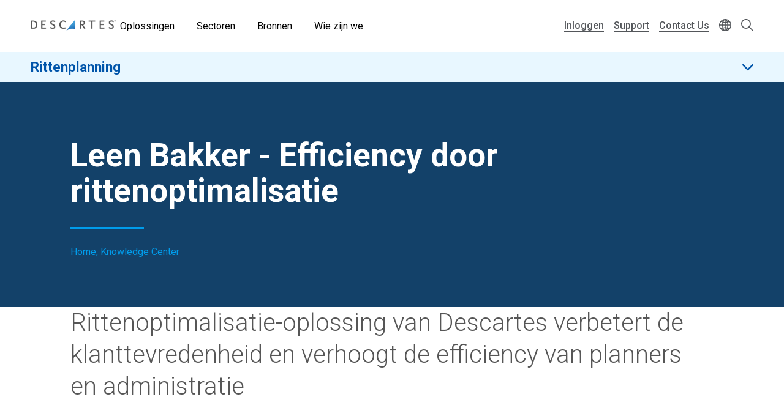

--- FILE ---
content_type: text/html; charset=UTF-8
request_url: https://www.descartes.com/nl/resources/knowledge-center/leen-bakker-efficiency-door-rittenoptimalisatie
body_size: 33185
content:
<!DOCTYPE html>
<html lang="nl" dir="ltr" prefix="og: https://ogp.me/ns#">
  <head>
        <meta name='be:drupal-theme' content='1.0.0'>
<!-- be_ixf, sdk, gho-->
<meta name="be:sdk" content="php_sdk_1.5.12" />
<meta name="be:timer" content="43ms" />
<meta name="be:norm_url" content="https%3A%2F%2Fwww.descartes.com%2Fnl%2Fresources%2Fknowledge-center%2Fleen-bakker-efficiency-door-rittenoptimalisatie" />
<meta name="be:capsule_url" content="https%3A%2F%2Fixfd1-api.bc0a.com%2Fapi%2Fixf%2F1.0.0%2Fget_capsule%2Ff00000000011883%2F889449688" />
<meta name="be:api_dt" content="-05:00y_2026;-05:00m_01;-05:00d_10;-05:00h_02;-05:00mh_15;p_epoch:1768029355530" />
<meta name="be:mod_dt" content="-05:00y_2026;-05:00m_01;-05:00d_10;-05:00h_02;-05:00mh_15;p_epoch:1768029355530" />
<meta name="be:diag" content="V/9ZSuRiGdzULSQfe9iPCPvePF7LDXd0K2o7PyTy4UN2g3Z1vulx05U6aT3Q2N3Q58CLFYlWn7WWat+6Hxb8mlwFwquqSin1McLJhqJ9mTFkgqm/Xq0giFT23mktxHfv4UD10NlkZD/Qmtdk3f+zzWNoefGTZK0iLL5GDa+Y6Wd7fwBUza2FNiXlZOIaqk9qHvyPKeHC5miTfewb1f22vo5aHGo0KJ5Srx6PYVowPxvnxkkBYk/QOPvpllw37Y75EKxwrDo9xp0CYgmgqBIk/DqNnitKe6vCO12jBR+keTCeIgvfvCGpBodnCOPR/PGeBIhaJXBBdVk4yA0LU0d5uC5wgiwgXCo3dfQkmm2jw0WWSyQPtB6ahZSevqrcVbxokC+MgHpt9/HgFrnQOiBtR+NcMYuqYRf780woFH9p88ZNLC0SVGXuZ+7oN9VTr9fCI/7Gq/ymmg9Ax+b+ErabpKqHyfoQtus06YaHJ+rzpul42mkzzRkyGXZRSaPJOuhI3R032ZTVF2P1D7jYE6jTBrJ80Jjkx79tAnKnhp9WaxKkCypjNqeZrer6hYGsGqENOO6znFlNJiP0OvffvikEqR5/amSqzEGv8VDgZ9Ynm7wJRUKHrMRS/23jTF4iwI2xCiC8E169i9wESTRo5klMmo6LrsfXu3JSDTrvJ9+jp7UA23cqYYaiKev/GWf957PGwZ9Ne6ZgZdoJOmXlGmpGdU6b04w/WX7BXCXslmxiYRy4lYrYIiuSZbJxblBMpTUH8Q4QTtXgtpo0xFqEvI9q8MKPc9U204rjmCeQQ5XY/SXX7OrJQHa4e2rnana5XTcaMw5k0Pyhb1X1E39jzAXWsYyaIJVHSN2q1+H+ii9N/wZYMMgslfYTKEgGm4IZ44hM/ZnAgNn0ChLYFacMovJ/XAoLLev2+SUdB7p9vo9s8UQpoOivPVpV1bDLLYDK0WoBupN8Ejj7etD1AJRFUHnlfKoaZ339bYC9op38wAMujb0ySuWiHFgoFOdm5KXAcTvE09HHIm4DP/Km4Zb0Xr12Pf1LDeY8OvoJVi6bOdSoXTBHheHf42nCgfUunDYVLqOsKavn3+TZ5IlyzDvjytB/n1Cu/7QmVJedNJDw1YnSIcpkdTlS7YO6ULG+CeioQNvUUD43oIz5bWMrcXhjUh3y6zBCxAxo7mVeoG443AqyCszoYGu086sMDw23qjc06mGlcSjGqaVuRVvDrjfZcEddbji1kknFsy26M0PI5osw/S31Rn5yzOWQXsXx1XKf6DolT5lDcD9o18atYz/pyMA/2dwchqUbge6iKVOtemobRvuX3FAZf2FVPOmNkSEWJlSLxPoa6qQi9nqmr04mmB86PrSOgQ+qb3UhshaWLNCaXrKqG77EYCwwUiyY/0RuXwQq80rFvoN0CxwLuAsxJ6f5gezmgvZQqKEErJwCMVvjX9/eobWw0h3s0hlzb61fhF4584fD3hxOLsqGC01XnR2L8GBPYqbEZ5nNFnW1sgrgvlN1gI1U6NWjrdUdCcdSGzErxFqaNUjeDN7cT+yXr3NulA80p1in/xtyyz/Y5zEKSak07A/MI7sLPUauWPDskvpq5rmx2YjxOKXMEuhY8io/5Bob2lLgUFYkGGuQ/rMolZOqNc3boAccP0lM/ArYWay680rN3iKanu2uFRgbryR+mQiuPAYdoEgPRrXf8SLCVA9VjDeMGRhQVr8aNPZfYduBBURKQ2Eg9dM6vC8quL85ODE7SZZbnnOtNV1IiQiH2EZl2KBp4Xqtl325cwAROcECp4ij2EikNoT14FPqIqsV0o5SBpcq7djl/7Pj6QGvt+1BiebZ8qCVpZrw5VffKhwVR5mfs67Oxla9xh4sh1+tio+Z2klN/BhE3kQg+i/yR4ryutp+UExtQK9YB1Gi1kM8TaHmR3wL3YWMYxUz+dlg0s2H5UFSh6GniQu82hoNEBfJpBqhh520e4Okr5LDlt4zDjEuZObjmeGeWnsU5u/GMzf6yeuKM/bj/5m13lQfPacnemLUByeMSnqPBVJ8+Kt+Hrhz1XIpf4sRa8slM3hjH9rRkL/w4cDE6A2zC/AiG7/p1kE2BjVzfgUi/w0pC/4c7aekV+AxRaKNj24Vbr+pYFfEzauYAlBWu0Iq2rz5d6iBeuPVAIb+GZr6NgbyRzlaelfHC+d5ksi9+5IYGpllC9KqaLjHw2PZYsxTmSuiFT6iAHSW14fEpegbWQdQHfLqJ0TA4yhb45jrvg9jQ+UDlg+YsAANai82qD1bFbZBtnqtnK/UOXVqf17yOFq9tWs071cZmjvitNQA42c9pjxtM34aYqdgNh0SmqOrwUa/l4Nglxbf7QuhJtobKpbmXD4JLQfjHsnpt5NEKJpD6hhCc8P+8slmDo9uzNTydZxw37zpH2qRTfMOFABgEyipeOUHe0JiFwLQUTyxNZj0f4cRTfWRaNFBj8H7LKG7TjcT5qQ43QyWlXlYcg5LlmaqGhjE9J+Xu8/Q2ellXcvPsUHkHODDUgVwVLZ6BMyiSIdYruv6S8M/KEvRU7b7/g1nTKW3qVgCbUq/bPgdfEJ+kabOsTpQdb0bKiz974ppYj5QrQTbEsLI+29rPsJ1GKIVfs7of8HdZ0x0AGpGEnZRD2yArapXLNrDUg1pHB0nEXZbvfR8XfYp2FTrfrzueWKviGoZxQP5H3nsEXRRd+3xJVM2QOdCIxYMldfSBq1nbLm80eQO3jdC1YJrp3CEEJ4vjeVPBL/xOt3194ks2I2YxHJE3U6yiHhQeXMuiK2voS6+REb3tGcP1MuzSq5uuqD0/5+/Yqb/dLSxGgwSVHqq428F7Q==" />
<meta name="be:messages" content="false" />

 <script>
(function() {
    var script = document.createElement('script');
    script.setAttribute("id", "be-schema-script");
    script.setAttribute("data-customerid", "f00000000011883");
    script.setAttribute("data-testmode", "false");
    script.setAttribute("src", "https://schema-cf.bc0a.com/corejs/be-schema-v3.js");
    document.head.appendChild(script);
})();
 </script>


    <meta charset="utf-8" />
<style id="gutenberg-palette">:root {   .has-white-blue-color{ color:#DDF4FE }  .has-white-blue-background-color{ background-color:#DDF4FE }  .has-white-blue-border-color{ border-color:#DDF4FE }  .has-light-blue-color{ color:#BAE8FF }  .has-light-blue-background-color{ background-color:#BAE8FF }  .has-light-blue-border-color{ border-color:#BAE8FF }  .has-blue-color{ color:#009CEB }  .has-blue-background-color{ background-color:#009CEB }  .has-blue-border-color{ border-color:#009CEB }  .has-blue-text-color{ color:#007cba }  .has-blue-text-background-color{ background-color:#007cba }  .has-blue-text-border-color{ border-color:#007cba }  .has-medium-blue-color{ color:#0055AA }  .has-medium-blue-background-color{ background-color:#0055AA }  .has-medium-blue-border-color{ border-color:#0055AA }  .has-dark-blue-color{ color:#134169 }  .has-dark-blue-background-color{ background-color:#134169 }  .has-dark-blue-border-color{ border-color:#134169 }  .has-darkest-blue-color{ color:#012A49 }  .has-darkest-blue-background-color{ background-color:#012A49 }  .has-darkest-blue-border-color{ border-color:#012A49 }  .has-dark-grey-color{ color:#565656 }  .has-dark-grey-background-color{ background-color:#565656 }  .has-dark-grey-border-color{ border-color:#565656 }  .has-medium-grey-color{ color:#cccdce }  .has-medium-grey-background-color{ background-color:#cccdce }  .has-medium-grey-border-color{ border-color:#cccdce }  .has-light-grey-color{ color:#f4f5f6 }  .has-light-grey-background-color{ background-color:#f4f5f6 }  .has-light-grey-border-color{ border-color:#f4f5f6 }  .has-white-color{ color:#fff }  .has-white-background-color{ background-color:#fff }  .has-white-border-color{ border-color:#fff } }</style>
<style id="gutenberg-gradients">:root {   .has-blues-gradient-background{ background:linear-gradient(90deg, #164469 0%, #009CEB 100%) } }</style>
<style id="gutenberg-font-sizes">:root {   .has-text-xs-font-size{ font-size:.8rem }  .has-text-s-font-size{ font-size:1rem }  .has-text-r-font-size{ font-size:1.25rem }  .has-text-m-font-size{ font-size:1.5rem }  .has-text-l-font-size{ font-size:1.75rem }  .has-text-xl-font-size{ font-size:2rem }  .has-text-h4-font-size{ font-size:27 }  .has-text-h3-font-size{ font-size:31 }  .has-text-h2-font-size{ font-size:40 }  .has-text-h1-font-size{ font-size:55 }  .has-text-h2-title-font-size{ font-size:51 }  .has-text-h1-title-font-size{ font-size:90 } }</style>
<style id="gutenberg-spacing-variables">:root {   --wp--preset--spacing--10:8px;  --wp--preset--spacing--20:16px;  --wp--preset--spacing--30:32px;  --wp--preset--spacing--40:64px;  --wp--preset--spacing--50:128px;  --wp--preset--spacing--60:172px; }</style>
<meta name="description" content="Rittenoptimalisatie-oplossing van Descartes verbetert de klanttevredenheid en verhoogt de efficiency van planners en administratie" />
<meta name="geo.placename" content="Pineapple" />
<link rel="canonical" href="https://www.descartes.com/nl/resources/knowledge-center/leen-bakker-efficiency-door-rittenoptimalisatie" />
<link rel="image_src" href="https://www.descartes.com/sites/default/files/media/images/2023-09/dsg-share-logo-2.jpg" />
<meta name="author" content="RMT NL" />
<meta property="og:image" content="https://www.descartes.com/sites/default/files/media/images/2023-09/dsg-share-logo-2.jpg" />
<meta name="google-site-verification" content="ogAySWf9kJwyAiABDlUWUCP044yh9pLo_ugs2bc-Odw" />
<meta name="Generator" content="Drupal 11 (https://www.drupal.org)" />
<meta name="MobileOptimized" content="width" />
<meta name="HandheldFriendly" content="true" />
<meta name="viewport" content="width=device-width, initial-scale=1.0" />
<script data-cfasync="false" type="text/javascript" id="vwoCode">window._vwo_code || (function () {
      var account_id=1138860,
      version=2.1,
      settings_tolerance=2000,
      hide_element='body',
      hide_element_style='opacity:0 !important;filter:alpha(opacity=0) !important;background:none !important;transition:none !important;',
      /* DO NOT EDIT BELOW THIS LINE */
      f=false,w=window,d=document,v=d.querySelector('#vwoCode'),cK='_vwo_'+account_id+'_settings',cc={};try{var c=JSON.parse(localStorage.getItem('_vwo_'+account_id+'_config'));cc=c&&typeof c==='object'?c:{}}catch(e){}var stT=cc.stT==='session'?w.sessionStorage:w.localStorage;code={nonce:v&&v.nonce,library_tolerance:function(){return typeof library_tolerance!=='undefined'?library_tolerance:undefined},settings_tolerance:function(){return cc.sT||settings_tolerance},hide_element_style:function(){return'{'+(cc.hES||hide_element_style)+'}'},hide_element:function(){if(performance.getEntriesByName('first-contentful-paint')[0]){return''}return typeof cc.hE==='string'?cc.hE:hide_element},getVersion:function(){return version},finish:function(e){if(!f){f=true;var t=d.getElementById('_vis_opt_path_hides');if(t)t.parentNode.removeChild(t);if(e)(new Image).src='https://dev.visualwebsiteoptimizer.com/ee.gif?a='+account_id+e}},finished:function(){return f},addScript:function(e){var t=d.createElement('script');t.type='text/javascript';if(e.src){t.src=e.src}else{t.text=e.text}v&&t.setAttribute('nonce',v.nonce);d.getElementsByTagName('head')[0].appendChild(t)},load:function(e,t){var n=this.getSettings(),i=d.createElement('script'),r=this;t=t||{};if(n){i.textContent=n;d.getElementsByTagName('head')[0].appendChild(i);if(!w.VWO||VWO.caE){stT.removeItem(cK);r.load(e)}}else{var o=new XMLHttpRequest;o.open('GET',e,true);o.withCredentials=!t.dSC;o.responseType=t.responseType||'text';o.onload=function(){if(t.onloadCb){return t.onloadCb(o,e)}if(o.status===200||o.status===304){_vwo_code.addScript({text:o.responseText})}else{_vwo_code.finish('&e=loading_failure:'+e)}};o.onerror=function(){if(t.onerrorCb){return t.onerrorCb(e)}_vwo_code.finish('&e=loading_failure:'+e)};o.send()}},getSettings:function(){try{var e=stT.getItem(cK);if(!e){return}e=JSON.parse(e);if(Date.now()>e.e){stT.removeItem(cK);return}return e.s}catch(e){return}},init:function(){if(d.URL.indexOf('__vwo_disable__')>-1)return;var e=this.settings_tolerance();w._vwo_settings_timer=setTimeout(function(){_vwo_code.finish();stT.removeItem(cK)},e);var t;if(this.hide_element()!=='body'){t=d.createElement('style');var n=this.hide_element(),i=n?n+this.hide_element_style():'',r=d.getElementsByTagName('head')[0];t.setAttribute('id','_vis_opt_path_hides');v&&t.setAttribute('nonce',v.nonce);t.setAttribute('type','text/css');if(t.styleSheet)t.styleSheet.cssText=i;else t.appendChild(d.createTextNode(i));r.appendChild(t)}else{t=d.getElementsByTagName('head')[0];var i=d.createElement('div');i.style.cssText='z-index: 2147483647 !important;position: fixed !important;left: 0 !important;top: 0 !important;width: 100% !important;height: 100% !important;background: white !important;display: block !important;';i.setAttribute('id','_vis_opt_path_hides');i.classList.add('_vis_hide_layer');t.parentNode.insertBefore(i,t.nextSibling)}var o=window._vis_opt_url||d.URL,s='https://dev.visualwebsiteoptimizer.com/j.php?a='+account_id+'&u='+encodeURIComponent(o)+'&vn='+version;if(w.location.search.indexOf('_vwo_xhr')!==-1){this.addScript({src:s})}else{this.load(s+'&x=true')}}};w._vwo_code=code;code.init();})();</script>
<link rel="icon" href="/themes/descartes/favicon.ico" type="image/vnd.microsoft.icon" />
<link rel="alternate" hreflang="nl" href="https://www.descartes.com/nl/resources/knowledge-center/leen-bakker-efficiency-door-rittenoptimalisatie" />
<script src="https://www.descartes.com/sites/default/files/descartes_core/global.js?0"></script>
<link rel="stylesheet" media="all" href="https://www.descartes.com/sites/default/files/descartes_core/global.css?0" />

    <title>Leen Bakker - Efficiency door rittenoptimalisatie | Descartes</title>
    <link rel="stylesheet" media="all" href="/sites/default/files/css/css_RvYnasU8Ldtn8QHX3iCx6dcgpW-PiCmravRwlinU8HY.css?delta=0&amp;language=nl&amp;theme=descartes&amp;include=[base64]" />
<link rel="stylesheet" media="all" href="/sites/default/files/css/css_7M5DA-7xtQ0lvEuxAKRQvqwhek4cRoVjss7lbqL7Swc.css?delta=1&amp;language=nl&amp;theme=descartes&amp;include=[base64]" />

    <script type="application/json" data-drupal-selector="drupal-settings-json">{"path":{"baseUrl":"\/","pathPrefix":"nl\/","currentPath":"node\/7671","currentPathIsAdmin":false,"isFront":false,"currentLanguage":"nl"},"pluralDelimiter":"\u0003","suppressDeprecationErrors":true,"ajaxPageState":{"libraries":"[base64]","theme":"descartes","theme_token":null},"ajaxTrustedUrl":{"\/nl\/search":true},"gtag":{"tagId":"","consentMode":false,"otherIds":[],"events":[],"additionalConfigInfo":[]},"gtm":{"tagId":null,"settings":{"data_layer":"dataLayer","include_classes":false,"allowlist_classes":"google\nnonGooglePixels\nnonGoogleScripts\nnonGoogleIframes","blocklist_classes":"customScripts\ncustomPixels","include_environment":false,"environment_id":"","environment_token":""},"tagIds":["GTM-WBZXJ4T"]},"responsive_menu":{"position":"left","theme":"theme-dark","pagedim":"pagedim","modifyViewport":true,"use_bootstrap":false,"breakpoint":"all and (min-width: 1050px)","drag":false},"vwo":{"id":1138860,"timeout_setting":2000,"usejquery":"false","testnull":null},"search_api_autocomplete":{"search":{"auto_submit":true,"min_length":4}},"countryCode":"","langCode":"nl","miniorange_saml":{"base_url":"https:\/\/www.descartes.com"},"language":{"id":"nl","name":"Dutch"},"user":{"uid":0,"permissionsHash":"63b635db1f3f2b67ae673c85bb40f2ac1c93229dee20601fa5a736edb58c8ae7"}}</script>
<script src="/sites/default/files/js/js_EpQNgzDCLhadsFl0tZUsmrLsr3aJxHO6UOSKEuwbYjc.js?scope=header&amp;delta=0&amp;language=nl&amp;theme=descartes&amp;include=[base64]"></script>
<script src="/modules/contrib/google_tag/js/gtag.js?t8tfzj"></script>
<script src="/modules/contrib/google_tag/js/gtm.js?t8tfzj"></script>


      <link rel="preload" href="
https://fonts.googleapis.com/css?family=Roboto:300,300i,400,400i,500,500i,700,700i,900,900i&display=swap"
            as="style" onload="this.onload=null;this.rel='stylesheet'">
      <noscript><link rel="stylesheet" href="
https://fonts.googleapis.com/css?family=Roboto:300,300i,400,400i,500,500i,700,700i,900,900i&display=swap"></noscript>

    <style type="text/css">
      
    </style>

  </head>
  <body class="solution-page lang-nl path-node page-node-type-knowledge-center beixf">
        <a href="#main-content" class="visually-hidden focusable skip-link">
      Skip to main content
    </a>
    <noscript><iframe src="https://www.googletagmanager.com/ns.html?id=GTM-WBZXJ4T"
                  height="0" width="0" style="display:none;visibility:hidden"></iframe></noscript>

      <div class="dialog-off-canvas-main-canvas" data-off-canvas-main-canvas>
    
<div class="layout-container">

  <header role="banner" class="light">
      

                

<div class="dsg-nav" id="dsg-nav" role="navigation" aria-label="Primary site navigation">

    <div class="dsg-nav__menu">

        <div class="dsg-nav__branding">
            <a href="https://www.descartes.com/nl/">
                <img class="dsg-nav_logo-dark" src="/themes/descartes/logo-dark.png" alt="Descartes Logo">
            </a>
        </div>

                <nav class="dsg-nav__main">
            <ul class="dsg-nav__main__menu-items" aria-label="Main Navigation">
                                <li class="dsg-nav__nav-item nav-parent">

                    <button aria-controls="menu-main-solutions" aria-expanded="false">
                        Oplossingen
                    </button>

                                        <div class="dsg-nav__main-menu__slideout menu-main__solutions" id="menu-main-solutions" aria-hidden="true">
                    
                                                <div class="dsg-nav__main-menu__submenu-slideout slideout-2-col">

                            <div class="menu-level-2">

                                <h2 aria-hidden="true">Oplossingen</h2>

                                <ul>

                                                                        <li class="nav-item-parent active" data-menu="b2b">
                                        
                                        <div class="submenu-grid">

                                            <a href="https://www.descartes.com/nl/oplossingen/b2b-connectiviteit-edi" id="submenu-b2b" class="solution-link">
                                                B2B Connectiviteit &amp; EDI
                                                <svg class="forward-icon" xmlns="http://www.w3.org/2000/svg" viewBox="0 0 9.42 15.74" alt="" aria-hidden="true">
    <path d="M9,6.82L2.66.46C2.36.16,1.97-.01,1.56,0,1.14,0,.75.16.46.45c-.61.6-.61,1.59,0,2.2l5.22,5.22L.45,13.09c-.6.61-.6,1.59,0,2.2.29.29.68.45,1.1.45h0c.42,0,.81-.16,1.1-.46l6.32-6.31c.59-.59.61-1.53.03-2.16Z"/>
</svg>

                                            </a>


                                            <div class="menu-level-3" >

                                                <div class="solutions-menu__title">
                                                    <img src="/themes/descartes/images/menu/solutions-b2b.svg"
                                                    class="solutions-icon"
                                                    alt="">
                                                
                                                    <h2 aria-hidden="true">B2B Connectiviteit & EDI</h2>
                                                
                                                </div>

                                                <div class="solutions-menu__description">
                                                                                                        <p>Optimaliseer de elektronische gegevensuitwisseling (EDI) en e-facturering met een betrouwbare globale leverancier die uw processen centraliseert en ervoor zorgt dat u in alle markten wereldwijd aan de lokale regelgeving voldoet.</p>
                                                                                                                                                            <a class="menu-btn-outline" href="https://www.descartes.com/nl/oplossingen/b2b-connectiviteit-edi"> Ontdek de oplossing </a>
                                                                                                    </div>

                                                
                                                <div class="solutions-menu__split" aria-label=" Submenu">
                                                    <ul class="solutions-menu__split__tabs" role="tablist">

                                                                                                                                                                                                                </ul>
                                                </div>
                                              
                                                
                                                <div class="solutions-menu__split-children__wrapper">

                                                                                                                                                                                                                    
                                                        <ul
                                                        class="solutions-menu__split__children active" 
                                                        id="split-b2b-1" 
                                                        role="tabpanel"
                                                        aria-labelledby="tab-b2b-1">

                                                                                                                        <li>
                                                                <a href="      https://www.descartes.com/nl/oplossingen/b2b-connectiviteit-edi/geintegreerde-edi
  ">
                                                                <h4>Geïntegreerde EDI</h4>
                                                                <p>Ontdek de kracht van EDI integreren met uw ERP-systemen</p>
                                                                </a>
                                                            </li>
                                                                                                                        <li>
                                                                <a href="      https://www.descartes.com/nl/oplossingen/b2b-connectiviteit-edi/web-edi
  ">
                                                                <h4>Web EDI</h4>
                                                                <p>Descartes Go-webEDI™ oplossing stroomlijnt uw orderprocessen</p>
                                                                </a>
                                                            </li>
                                                                                                                        <li>
                                                                <a href="      https://www.descartes.com/nl/oplossingen/b2b-connectiviteit-edi/peppol
  ">
                                                                <h4>Peppol</h4>
                                                                <p>Vereenvoudig e-invoicing met Peppol</p>
                                                                </a>
                                                            </li>
                                                                                                                        <li>
                                                                <a href="      https://www.descartes.com/nl/oplossingen/b2b-connectiviteit-edi/descartes-global-logistics-networktm
  ">
                                                                <h4>Descartes Global Logistics Network™</h4>
                                                                <p>Het Descartes Global Logistics Network™ maakt globale connectiviteit mogelijk</p>
                                                                </a>
                                                            </li>
                                                                                                                        
                                                            
                                                        </ul>
                                                        
                                                                                                                                                            
                                                </div>

                                            </div>

                                        </div>
                                        
                                    </li>
                                                                        <li class="nav-item-parent" data-menu="crc">
                                        
                                        <div class="submenu-grid">

                                            <a href="https://www.descartes.com/nl/oplossingen/douaneoplossingen" id="submenu-crc" class="solution-link">
                                                Douaneoplossingen
                                                <svg class="forward-icon" xmlns="http://www.w3.org/2000/svg" viewBox="0 0 9.42 15.74" alt="" aria-hidden="true">
    <path d="M9,6.82L2.66.46C2.36.16,1.97-.01,1.56,0,1.14,0,.75.16.46.45c-.61.6-.61,1.59,0,2.2l5.22,5.22L.45,13.09c-.6.61-.6,1.59,0,2.2.29.29.68.45,1.1.45h0c.42,0,.81-.16,1.1-.46l6.32-6.31c.59-.59.61-1.53.03-2.16Z"/>
</svg>

                                            </a>


                                            <div class="menu-level-3" hidden>

                                                <div class="solutions-menu__title">
                                                    <img src="/themes/descartes/images/menu/solutions-customs.svg"
                                                    class="solutions-icon"
                                                    alt="">
                                                
                                                    <h2 aria-hidden="true">Douaneoplossingen</h2>
                                                
                                                </div>

                                                <div class="solutions-menu__description">
                                                                                                        <p>Automatiseer het aangifteproces met de Descartes Customs cloud gebaseerde oplossingen en blijf bij met de steeds veranderende douaneregelgeving.</p>
                                                                                                                                                            <a class="menu-btn-outline" href="https://www.descartes.com/nl/oplossingen/douaneoplossingen"> Ontdek de oplossing </a>
                                                                                                    </div>

                                                
                                                <div class="solutions-menu__split" aria-label=" Submenu">
                                                    <ul class="solutions-menu__split__tabs" role="tablist">

                                                                                                                                                                                                                </ul>
                                                </div>
                                              
                                                
                                                <div class="solutions-menu__split-children__wrapper">

                                                                                                                                                                                                                    
                                                        <ul
                                                        class="solutions-menu__split__children active" 
                                                        id="split-crc-1" 
                                                        role="tabpanel"
                                                        aria-labelledby="tab-crc-1">

                                                                                                                        <li>
                                                                <a href="      https://www.descartes.com/nl/oplossingen/douaneoplossingen/douaneaangiften
  ">
                                                                <h4>Douaneaangiften</h4>
                                                                <p>Voldoe aan fiscale douanevereisten en speel snel in op veranderende regelgeving.</p>
                                                                </a>
                                                            </li>
                                                                                                                        <li>
                                                                <a href="      https://www.descartes.com/nl/oplossingen/douaneoplossingen/belgie-idms-aes
  ">
                                                                <h4>België- IDMS &amp; AES</h4>
                                                                <p>Vereenvoudig je Belgische douaneaangiften via IDMS &amp; AES en anticipeer vlot op wijzigende regelgeving.</p>
                                                                </a>
                                                            </li>
                                                                                                                        <li>
                                                                <a href="      https://www.descartes.com/nl/oplossingen/regelgeving-en-douane/dms
  ">
                                                                <h4>Nederland - DMS</h4>
                                                                <p>Beheer je douaneformaliteiten in Nederland efficiënt via DMS en blijf soepel inspelen op nieuwe regelgeving.</p>
                                                                </a>
                                                            </li>
                                                                                                                        <li>
                                                                <a href="      https://www.descartes.com/nl/oplossingen/douaneoplossingen/ncts
  ">
                                                                <h4>NCTS</h4>
                                                                <p>Beheer elektronische transitaangiften via NCTS en blijf moeiteloos voldoen aan Europese transitvereisten.</p>
                                                                </a>
                                                            </li>
                                                                                                                        <li>
                                                                <a href="      https://www.descartes.com/nl/oplossingen/douaneoplossingen/douane-entrepot
  ">
                                                                <h4>Douane-entrepot</h4>
                                                                <p>Digitaliseer het beheer van je douane-entrepot en voldoe aan de eisen voor voorraadcontrole en audittrail.Pillar: E-Commerce WMS</p>
                                                                </a>
                                                            </li>
                                                                                                                        <li>
                                                                <a href="      https://www.descartes.com/nl/oplossingen/douaneoplossingen/security-filings
  ">
                                                                <h4>Security Filings</h4>
                                                                <p>Dien geavanceerde manifestgegevens elektronisch in bij douaneautoriteiten wereldwijd.</p>
                                                                </a>
                                                            </li>
                                                                                                                        
                                                            
                                                        </ul>
                                                        
                                                                                                                                                            
                                                </div>

                                            </div>

                                        </div>
                                        
                                    </li>
                                                                        <li class="nav-item-parent" data-menu="tm">
                                        
                                        <div class="submenu-grid">

                                            <a href="https://www.descartes.com/nl/oplossingen/transport-management" id="submenu-tm" class="solution-link">
                                                Transportation Management
                                                <svg class="forward-icon" xmlns="http://www.w3.org/2000/svg" viewBox="0 0 9.42 15.74" alt="" aria-hidden="true">
    <path d="M9,6.82L2.66.46C2.36.16,1.97-.01,1.56,0,1.14,0,.75.16.46.45c-.61.6-.61,1.59,0,2.2l5.22,5.22L.45,13.09c-.6.61-.6,1.59,0,2.2.29.29.68.45,1.1.45h0c.42,0,.81-.16,1.1-.46l6.32-6.31c.59-.59.61-1.53.03-2.16Z"/>
</svg>

                                            </a>


                                            <div class="menu-level-3" hidden>

                                                <div class="solutions-menu__title">
                                                    <img src="/themes/descartes/images/menu/solutions-tm.svg"
                                                    class="solutions-icon"
                                                    alt="">
                                                
                                                    <h2 aria-hidden="true">Transportation Management</h2>
                                                
                                                </div>

                                                <div class="solutions-menu__description">
                                                                                                        <p>Wereldwijde transporttechnologie om uw supply chain te versterken. Het cloud-native platform dat shippers vertrouwen om transportprocessen te synchroniseren en de goederenstroom te optimaliseren met multimodale TMS, realtime visibility, dockplanning en oplossingen voor vervoerderconnectiviteit.</p>
                                                                                                                                                            <a class="menu-btn-outline" href="https://www.descartes.com/nl/oplossingen/transport-management"> Ontdek de oplossing </a>
                                                                                                    </div>

                                                
                                                <div class="solutions-menu__split" aria-label=" Submenu">
                                                    <ul class="solutions-menu__split__tabs" role="tablist">

                                                                                                                                                                                                                </ul>
                                                </div>
                                              
                                                
                                                <div class="solutions-menu__split-children__wrapper">

                                                                                                                                                                                                                    
                                                        <ul
                                                        class="solutions-menu__split__children active" 
                                                        id="split-tm-1" 
                                                        role="tabpanel"
                                                        aria-labelledby="tab-tm-1">

                                                                                                                        <li>
                                                                <a href="      https://www.descartes.com/nl/oplossingen/transport-management/carrier-connectivity
  ">
                                                                <h4>Carrier Connectivity</h4>
                                                                <p>De samenwerking met transportpartners vereenvoudigen en standaardiseren.</p>
                                                                </a>
                                                            </li>
                                                                                                                        <li>
                                                                <a href="      https://www.descartes.com/nl/oplossingen/transport-management/real-time-visibility
  ">
                                                                <h4>Real-time Visibility</h4>
                                                                <p>Verbeter de prestaties met realtime informatie over de zendingsstatus.</p>
                                                                </a>
                                                            </li>
                                                                                                                        <li>
                                                                <a href="      https://www.descartes.com/nl/oplossingen/transport-management/transport-management-tms
  ">
                                                                <h4>Transport Management (TMS)</h4>
                                                                <p>Houd uw supply chain in beweging met krachtige TMS-oplossingen.</p>
                                                                </a>
                                                            </li>
                                                                                                                        <li>
                                                                <a href="      https://www.descartes.com/nl/oplossingen/transport-management/dockplanning-en-depotbeheer
  ">
                                                                <h4>Dockplanning en depotbeheer</h4>
                                                                <p>De planning van laadafspraken automatiseren en transparanter maken.</p>
                                                                </a>
                                                            </li>
                                                                                                                        <li>
                                                                <a href="      https://www.descartes.com/nl/oplossingen/transport-management/pakketzendingen
  ">
                                                                <h4>Pakketzendingen</h4>
                                                                <p>Automatiseer het beheer van pakketzendingen om kosten te verlagen en service te verbeteren.</p>
                                                                </a>
                                                            </li>
                                                                                                                        
                                                            
                                                        </ul>
                                                        
                                                                                                                                                            
                                                </div>

                                            </div>

                                        </div>
                                        
                                    </li>
                                                                        <li class="nav-item-parent" data-menu="rmt">
                                        
                                        <div class="submenu-grid">

                                            <a href="https://www.descartes.com/nl/oplossingen/rittenplanning" id="submenu-rmt" class="solution-link">
                                                Rittenplanning
                                                <svg class="forward-icon" xmlns="http://www.w3.org/2000/svg" viewBox="0 0 9.42 15.74" alt="" aria-hidden="true">
    <path d="M9,6.82L2.66.46C2.36.16,1.97-.01,1.56,0,1.14,0,.75.16.46.45c-.61.6-.61,1.59,0,2.2l5.22,5.22L.45,13.09c-.6.61-.6,1.59,0,2.2.29.29.68.45,1.1.45h0c.42,0,.81-.16,1.1-.46l6.32-6.31c.59-.59.61-1.53.03-2.16Z"/>
</svg>

                                            </a>


                                            <div class="menu-level-3" hidden>

                                                <div class="solutions-menu__title">
                                                    <img src="/themes/descartes/images/menu/solutions-rmt.svg"
                                                    class="solutions-icon"
                                                    alt="">
                                                
                                                    <h2 aria-hidden="true">Rittenplanning</h2>
                                                
                                                </div>

                                                <div class="solutions-menu__description">
                                                                                                        <p>Pak leveringsproblemen aan, verhoog klanttevredenheid en behoud realtime controle met een geïntegreerd last-mile platform voor moderne logistieke processen.</p>
                                                                                                                                                            <a class="menu-btn-outline" href="https://www.descartes.com/nl/oplossingen/rittenplanning"> Ontdek de oplossing </a>
                                                                                                    </div>

                                                
                                                <div class="solutions-menu__split" aria-label=" Submenu">
                                                    <ul class="solutions-menu__split__tabs" role="tablist">

                                                                                                                                                                                                                </ul>
                                                </div>
                                              
                                                
                                                <div class="solutions-menu__split-children__wrapper">

                                                                                                                                                                                                                    
                                                        <ul
                                                        class="solutions-menu__split__children active" 
                                                        id="split-rmt-1" 
                                                        role="tabpanel"
                                                        aria-labelledby="tab-rmt-1">

                                                                                                                        <li>
                                                                <a href="      https://www.descartes.com/nl/oplossingen/rittenplanning/optimalisatie-rittenplanning
  ">
                                                                <h4>Optimalisatie rittenplanning</h4>
                                                                <p>Optimaliseer rittenplanning en resourcebeheer voor schaalbare en performante operaties.</p>
                                                                </a>
                                                            </li>
                                                                                                                        <li>
                                                                <a href="      https://www.descartes.com/nl/oplossingen/rittenplanning/planning-leveringsafspraken
  ">
                                                                <h4>Planning Leveringsafspraken</h4>
                                                                <p>Verhoog klanttevredenheid met flexibele bezorgafspraken in real-time.</p>
                                                                </a>
                                                            </li>
                                                                                                                        <li>
                                                                <a href="      https://www.descartes.com/nl/oplossingen/rittenplanning/mobiele-applicaties
  ">
                                                                <h4>Mobiele applicaties</h4>
                                                                <p>Mobiele toepassingen voor Proof-of-Delivery, tracking en updates bij same-day levering.</p>
                                                                </a>
                                                            </li>
                                                                                                                        
                                                            
                                                        </ul>
                                                        
                                                                                                                                                            
                                                </div>

                                            </div>

                                        </div>
                                        
                                    </li>
                                                                        <li class="nav-item-parent" data-menu="bfes">
                                        
                                        <div class="submenu-grid">

                                            <a href="https://www.descartes.com/nl/oplossningen/oplossingen-voor-expediteurs-en-douaneagenten" id="submenu-bfes" class="solution-link">
                                                Oplossingen voor Expediteurs en Douaneagenten
                                                <svg class="forward-icon" xmlns="http://www.w3.org/2000/svg" viewBox="0 0 9.42 15.74" alt="" aria-hidden="true">
    <path d="M9,6.82L2.66.46C2.36.16,1.97-.01,1.56,0,1.14,0,.75.16.46.45c-.61.6-.61,1.59,0,2.2l5.22,5.22L.45,13.09c-.6.61-.6,1.59,0,2.2.29.29.68.45,1.1.45h0c.42,0,.81-.16,1.1-.46l6.32-6.31c.59-.59.61-1.53.03-2.16Z"/>
</svg>

                                            </a>


                                            <div class="menu-level-3" hidden>

                                                <div class="solutions-menu__title">
                                                    <img src="/themes/descartes/images/menu/solutions-lsp.svg"
                                                    class="solutions-icon"
                                                    alt="">
                                                
                                                    <h2 aria-hidden="true">Oplossingen voor Expediteurs en Douaneagenten</h2>
                                                
                                                </div>

                                                <div class="solutions-menu__description">
                                                                                                        <p>Volledige operationele controle dankzij toptechnologie voor expediteurs.</p>
                                                                                                                                                            <a class="menu-btn-outline" href="https://www.descartes.com/nl/oplossningen/oplossingen-voor-expediteurs-en-douaneagenten"> Ontdek de oplossing </a>
                                                                                                    </div>

                                                
                                                <div class="solutions-menu__split" aria-label=" Submenu">
                                                    <ul class="solutions-menu__split__tabs" role="tablist">

                                                                                                                                                                                                                </ul>
                                                </div>
                                              
                                                
                                                <div class="solutions-menu__split-children__wrapper">

                                                                                                                                                                                                                    
                                                        <ul
                                                        class="solutions-menu__split__children active" 
                                                        id="split-bfes-1" 
                                                        role="tabpanel"
                                                        aria-labelledby="tab-bfes-1">

                                                                                                                        <li>
                                                                <a href="      https://www.descartes.com/nl/oplossningen/expediteurs-en-douaneagenten/tms-voor-expediteurs
  ">
                                                                <h4>TMS voor Expediteurs</h4>
                                                                <p>Een SaaS-gebaseerd transportmanagementsysteem voor expediteurs om hun operaties te beheren.</p>
                                                                </a>
                                                            </li>
                                                                                                                        <li>
                                                                <a href="      https://www.descartes.com/nl/oplossningen/expediteurs-en-douaneagenten/customer-relationship-management-crm
  ">
                                                                <h4>Customer Relationship Management (CRM)</h4>
                                                                <p>Verhoog productiviteit met een CRM dat specifiek is ontwikkeld voor douaneagenten en expediteurs.</p>
                                                                </a>
                                                            </li>
                                                                                                                        <li>
                                                                <a href="      https://www.descartes.com/nl/oplossningen/expediteurs-en-douaneagenten/tracking-van-multimodale-zendingen
  ">
                                                                <h4>Tracking van Multimodale Zendingen</h4>
                                                                <p>Consolidatie van gegevens van vervoerders en douaneautoriteiten voor diepere operationele en klantgerichte inzichten.</p>
                                                                </a>
                                                            </li>
                                                                                                                        <li>
                                                                <a href="      https://www.descartes.com/nl/oplossningen/expediteurs-en-douaneagenten/shipment-management
  ">
                                                                <h4>Shipment Management</h4>
                                                                <p>Digitaliseer en stroomlijn logistieke operaties over alle transportmodaliteiten heen.</p>
                                                                </a>
                                                            </li>
                                                                                                                        <li>
                                                                <a href="      https://www.descartes.com/nl/oplossningen/expediteurs-en-douaneagenten/douane-compliance
  ">
                                                                <h4>Douane Compliance</h4>
                                                                <p>Voldoe aan regelgeving en houd zendingen efficiënt in beweging over grenzen heen.</p>
                                                                </a>
                                                            </li>
                                                                                                                        
                                                            
                                                        </ul>
                                                        
                                                                                                                                                            
                                                </div>

                                            </div>

                                        </div>
                                        
                                    </li>
                                                                        <li class="nav-item-parent" data-menu="gti">
                                        
                                        <div class="submenu-grid">

                                            <a href="https://www.descartes.com/nl/oplossingen/global-trade" id="submenu-gti" class="solution-link">
                                                Global Trade Intelligence
                                                <svg class="forward-icon" xmlns="http://www.w3.org/2000/svg" viewBox="0 0 9.42 15.74" alt="" aria-hidden="true">
    <path d="M9,6.82L2.66.46C2.36.16,1.97-.01,1.56,0,1.14,0,.75.16.46.45c-.61.6-.61,1.59,0,2.2l5.22,5.22L.45,13.09c-.6.61-.6,1.59,0,2.2.29.29.68.45,1.1.45h0c.42,0,.81-.16,1.1-.46l6.32-6.31c.59-.59.61-1.53.03-2.16Z"/>
</svg>

                                            </a>


                                            <div class="menu-level-3" hidden>

                                                <div class="solutions-menu__title">
                                                    <img src="/themes/descartes/images/menu/solutions-gti.svg"
                                                    class="solutions-icon"
                                                    alt="">
                                                
                                                    <h2 aria-hidden="true">Global Trade Intelligence</h2>
                                                
                                                </div>

                                                <div class="solutions-menu__description">
                                                                                                        <p>Maak gebruik van geavanceerde oplossingen voor efficiënter onderzoek naar wereldwijde handelsgegevens, correcte importclassificatie, nauwkeurige kostprijsberekening en naleving van exportregels — om kosten te verlagen en groei te stimuleren.</p>
                                                                                                                                                            <a class="menu-btn-outline" href="https://www.descartes.com/nl/oplossingen/global-trade"> Ontdek de oplossing </a>
                                                                                                    </div>

                                                
                                                <div class="solutions-menu__split" aria-label=" Submenu">
                                                    <ul class="solutions-menu__split__tabs" role="tablist">

                                                                                                                                                                                                                </ul>
                                                </div>
                                              
                                                
                                                <div class="solutions-menu__split-children__wrapper">

                                                                                                                                                                                                                    
                                                        <ul
                                                        class="solutions-menu__split__children active" 
                                                        id="split-gti-1" 
                                                        role="tabpanel"
                                                        aria-labelledby="tab-gti-1">

                                                                                                                        <li>
                                                                <a href="      https://www.descartes.com/nl/oplossingen/global-trade/denied-party-screening
  ">
                                                                <h4>Denied party screening</h4>
                                                                <p>Automatiseer screeningsprocessen en integreer ze met je bedrijfssystemen.</p>
                                                                </a>
                                                            </li>
                                                                                                                        <li>
                                                                <a href="      https://www.descartes.com/nl/oplossingen/global-trade/douanerechten-en-tarieven
  ">
                                                                <h4>Douanerechten en tarieven</h4>
                                                                <p>Classificeer nauwkeurig op basis van HS- en tariefcodes en bereken de kosten</p>
                                                                </a>
                                                            </li>
                                                                                                                        
                                                            
                                                        </ul>
                                                        
                                                                                                                                                            
                                                </div>

                                            </div>

                                        </div>
                                        
                                    </li>
                                                                        <li class="nav-item-parent" data-menu="ecom">
                                        
                                        <div class="submenu-grid">

                                            <a href="https://www.descartes.com/nl/oplossingen/e-commerce" id="submenu-ecom" class="solution-link">
                                                E-Commerce Shipping &amp; Fulfillment
                                                <svg class="forward-icon" xmlns="http://www.w3.org/2000/svg" viewBox="0 0 9.42 15.74" alt="" aria-hidden="true">
    <path d="M9,6.82L2.66.46C2.36.16,1.97-.01,1.56,0,1.14,0,.75.16.46.45c-.61.6-.61,1.59,0,2.2l5.22,5.22L.45,13.09c-.6.61-.6,1.59,0,2.2.29.29.68.45,1.1.45h0c.42,0,.81-.16,1.1-.46l6.32-6.31c.59-.59.61-1.53.03-2.16Z"/>
</svg>

                                            </a>


                                            <div class="menu-level-3" hidden>

                                                <div class="solutions-menu__title">
                                                    <img src="/themes/descartes/images/menu/solutions-ecomm.svg"
                                                    class="solutions-icon"
                                                    alt="">
                                                
                                                    <h2 aria-hidden="true">E-Commerce Shipping & Fulfillment</h2>
                                                
                                                </div>

                                                <div class="solutions-menu__description">
                                                                                                        <p>Ondersteun elke fase van je e-commercegroei – van listings en voorraadbeheer tot magazijnautomatisatie en wereldwijde verzendingen. Onze oplossingen helpen merken en 3PL’s schalen, processen vereenvoudigen en klanten beter bedienen.</p>
                                                                                                                                                            <a class="menu-btn-outline" href="https://www.descartes.com/nl/oplossingen/e-commerce"> Ontdek de oplossing </a>
                                                                                                    </div>

                                                
                                                <div class="solutions-menu__split" aria-label=" Submenu">
                                                    <ul class="solutions-menu__split__tabs" role="tablist">

                                                                                                                                                                                                                </ul>
                                                </div>
                                              
                                                
                                                <div class="solutions-menu__split-children__wrapper">

                                                                                                                                                                                                                    
                                                        <ul
                                                        class="solutions-menu__split__children active" 
                                                        id="split-ecom-1" 
                                                        role="tabpanel"
                                                        aria-labelledby="tab-ecom-1">

                                                                                                                        <li>
                                                                <a href="      https://www.descartes.com//nl/oplossingen/e-commerce/e-commere-wms
  ">
                                                                <h4>E-commere WMS</h4>
                                                                <p>Gebruik barcodes, bin-level tracking en mobiele workflows bij ontvangst, picking en packing om arbeid te optimaliseren en fouten te minimaliseren.</p>
                                                                </a>
                                                            </li>
                                                                                                                        
                                                            
                                                        </ul>
                                                        
                                                                                                                                                            
                                                </div>

                                            </div>

                                        </div>
                                        
                                    </li>
                                                                    </ul>

                                <div class="slideout-left__view-all">
                                    <a class="menu-arrow-btn" href="https://www.descartes.com/nl/oplossingen">
                                        Bekijk alle oplossingen
                                        <svg class="arrow-icon" xmlns="http://www.w3.org/2000/svg" viewBox="0 0 13.22 9.65" alt="" aria-hidden="true">
    <path d="m13.22,4.82l-4.82,4.82-1.12-1.12,2.9-2.9H0v-1.6h10.17l-2.9-2.9,1.12-1.12,4.82,4.82Z"></path>
</svg>

                                    </a>
                                </div>

                            </div>

                        </div>
                        
                        
                        
                        
                    </div> 
                    
                </li>
                                <li class="dsg-nav__nav-item nav-parent">

                    <button aria-controls="menu-main-industries" aria-expanded="false">
                        Sectoren
                    </button>

                                        <div class="dsg-nav__main-menu__slideout menu-main__industries" id="menu-main-industries" aria-hidden="true">
                    
                        
                                                <div class="dsg-nav__main-menu__submenu-slideout slideout-1-col">

                            <div class="menu-level-2">

                                <h2 aria-hidden="true">Sectoren</h2>

                                <ul>

                                                                        <li class="submenu_nav-item">
                                        <span>
                                            <img src="/themes/descartes/images/menu/icon-retail.svg" class="menu-icon" alt="">
                                            <a href="https://www.descartes.com/nl/sectoren/e-commerce">
                                                E-commerce
                                            </a>
                                        </span>
                                    </li>
                                                                        <li class="submenu_nav-item">
                                        <span>
                                            <img src="/themes/descartes/images/menu/icon-manufacturing.svg" class="menu-icon" alt="">
                                            <a href="https://www.descartes.com/nl/sectoren/productie-en-distributie">
                                                Productie &amp; Distributie
                                            </a>
                                        </span>
                                    </li>
                                                                        <li class="submenu_nav-item">
                                        <span>
                                            <img src="/themes/descartes/images/menu/icon-retail.svg" class="menu-icon" alt="">
                                            <a href="https://www.descartes.com/nl/sectoren/retail">
                                                Retail
                                            </a>
                                        </span>
                                    </li>
                                                                        <li class="submenu_nav-item">
                                        <span>
                                            <img src="/themes/descartes/images/menu/icon-transport.svg" class="menu-icon" alt="">
                                            <a href="https://www.descartes.com/nl/sectoren/transport-en-logistiek">
                                                Transport en logistiek
                                            </a>
                                        </span>
                                    </li>
                                                                    </ul>

                                <div class="slideout-left__view-all">
                                    <a class="menu-arrow-btn" href="https://www.descartes.com/nl/sectoren">
                                        Bekijk alle industrieën
                                        <svg class="arrow-icon" xmlns="http://www.w3.org/2000/svg" viewBox="0 0 13.22 9.65" alt="" aria-hidden="true">
    <path d="m13.22,4.82l-4.82,4.82-1.12-1.12,2.9-2.9H0v-1.6h10.17l-2.9-2.9,1.12-1.12,4.82,4.82Z"></path>
</svg>

                                    </a>
                                </div>
                                
                            </div>
                        </div>
                        
                        
                        
                    </div> 
                    
                </li>
                                <li class="dsg-nav__nav-item nav-parent">

                    <button aria-controls="menu-main-resources" aria-expanded="false">
                        Bronnen
                    </button>

                      

                                                            <div class="dsg-nav__main-menu__slideout menu-main__resources resources-small" id="menu-main-resources" aria-hidden="true">
                    
                    
                        
                        
                          
                        <div class="dsg-nav__main-menu__submenu-slideout slideout-2-col">

                            <div class="menu-level-2">

                                <h2 aria-hidden="true">Bronnen</h2>

                                <ul>
                                                                        <li class="submenu_nav-item">
                                        <span>
                                            <img src="/themes/descartes/images/menu/icon-blog.svg" class="menu-icon" alt="">
                                            <a href="      https://www.descartes.com/nl/blog
  ">
                                                Blog
                                            </a>
                                        </span>
                                    </li>
                                                                        <li class="submenu_nav-item">
                                        <span>
                                            <img src="/themes/descartes/images/menu/icon-download.svg" class="menu-icon" alt="">
                                            <a href="      https://www.descartes.com/nl/bronnen/downloads
  ">
                                                Downloads
                                            </a>
                                        </span>
                                    </li>
                                                                        <li class="submenu_nav-item">
                                        <span>
                                            <img src="/themes/descartes/images/menu/icon-partners.svg" class="menu-icon" alt="">
                                            <a href="      https://www.descartes.com/nl/succesverhalen
  ">
                                                Succesverhalen
                                            </a>
                                        </span>
                                    </li>
                                                                    </ul>

                                                                <div class="slideout-left__view-all">
                                    <a class="menu-arrow-btn" href="https://www.descartes.com/nl/bronnen">
                                        Bekijk alle bronnen
                                        <svg class="arrow-icon" xmlns="http://www.w3.org/2000/svg" viewBox="0 0 13.22 9.65" alt="" aria-hidden="true">
    <path d="m13.22,4.82l-4.82,4.82-1.12-1.12,2.9-2.9H0v-1.6h10.17l-2.9-2.9,1.12-1.12,4.82,4.82Z"></path>
</svg>

                                    </a>
                                </div>
                                                            </div>

                            
                        </div>
                        
                        
                    </div> 
                    
                </li>
                                <li class="dsg-nav__nav-item nav-parent">

                    <button aria-controls="menu-main-company" aria-expanded="false">
                        Wie zijn we
                    </button>

                                        <div class="dsg-nav__main-menu__slideout menu-main__company" id="menu-main-company" aria-hidden="true">
                    
                        
                        
                        
                                                <div class="dsg-nav__main-menu__submenu-slideout slideout-2-col">

                            <div class="menu-level-2">

                            <h2 aria-hidden="true">Wie zijn we</h2>

                            <ul>
                                
                                
                               <li class="nav-item-parent active" data-menu="about-descartes">
                                        
                                    <div class="submenu-grid">

                                        <button aria-expanded="true">
                                            <span>
                                            <img src="/themes/descartes/images/menu/icon-about-descartes.svg" class="menu-icon" alt="">
                                            Over ons
                                            </span>

                                            <svg class="forward-icon" xmlns="http://www.w3.org/2000/svg" viewBox="0 0 9.42 15.74" alt="" aria-hidden="true">
    <path d="M9,6.82L2.66.46C2.36.16,1.97-.01,1.56,0,1.14,0,.75.16.46.45c-.61.6-.61,1.59,0,2.2l5.22,5.22L.45,13.09c-.6.61-.6,1.59,0,2.2.29.29.68.45,1.1.45h0c.42,0,.81-.16,1.1-.46l6.32-6.31c.59-.59.61-1.53.03-2.16Z"/>
</svg>

                                        
                                        </button>

                                       
                                        <div class="menu-level-3" >
                                            <h3>Over ons</h3>
                                            <ul>
                                                                                                <li>
                                                    <a href="      https://www.descartes.com/nl/wie-zijn-we/over-ons
  ">Over ons</a>
                                                </li>
                                                                                                <li>
                                                    <a href="      https://careers.descartes.com
  ">Werken bij Descartes</a>
                                                </li>
                                                                                            </ul>
                                        </div>
                                       

                                    </div>
                        
                                </li>
                                
                                
                                
                               <li class="nav-item-parent" data-menu="sales">
                                        
                                    <div class="submenu-grid">

                                        <button aria-expanded="false">
                                            <span>
                                            <img src="/themes/descartes/images/menu/icon-sales.svg" class="menu-icon" alt="">
                                            Contact
                                            </span>

                                            <svg class="forward-icon" xmlns="http://www.w3.org/2000/svg" viewBox="0 0 9.42 15.74" alt="" aria-hidden="true">
    <path d="M9,6.82L2.66.46C2.36.16,1.97-.01,1.56,0,1.14,0,.75.16.46.45c-.61.6-.61,1.59,0,2.2l5.22,5.22L.45,13.09c-.6.61-.6,1.59,0,2.2.29.29.68.45,1.1.45h0c.42,0,.81-.16,1.1-.46l6.32-6.31c.59-.59.61-1.53.03-2.16Z"/>
</svg>

                                        
                                        </button>

                                       
                                        <div class="menu-level-3" hidden>
                                            <h3>Contact</h3>
                                            <ul>
                                                                                                <li>
                                                    <a href="      https://www.descartes.com/nl/wie-zijn-we/contact
  ">Contact Us</a>
                                                </li>
                                                                                                <li>
                                                    <a href="      https://www.descartes.com/nl/wie-zijn-we/contact/support
  ">Support</a>
                                                </li>
                                                                                                <li>
                                                    <a href="      https://www.descartes.com/nl/wie-zijn-we/contact/support/service-desk
  ">Service Desk</a>
                                                </li>
                                                                                                <li>
                                                    <a href="      https://www.descartes.com/nl/wie-zijn-we/support/professionele-services
  ">Professionele Services</a>
                                                </li>
                                                                                            </ul>
                                        </div>
                                       

                                    </div>
                        
                                </li>
                                
                                
                                
                               <li class="nav-item-parent" data-menu="news-events">
                                        
                                    <div class="submenu-grid">

                                        <button aria-expanded="false">
                                            <span>
                                            <img src="/themes/descartes/images/menu/icon-events.svg" class="menu-icon" alt="">
                                            Nieuws en evenementen
                                            </span>

                                            <svg class="forward-icon" xmlns="http://www.w3.org/2000/svg" viewBox="0 0 9.42 15.74" alt="" aria-hidden="true">
    <path d="M9,6.82L2.66.46C2.36.16,1.97-.01,1.56,0,1.14,0,.75.16.46.45c-.61.6-.61,1.59,0,2.2l5.22,5.22L.45,13.09c-.6.61-.6,1.59,0,2.2.29.29.68.45,1.1.45h0c.42,0,.81-.16,1.1-.46l6.32-6.31c.59-.59.61-1.53.03-2.16Z"/>
</svg>

                                        
                                        </button>

                                       
                                        <div class="menu-level-3" hidden>
                                            <h3>Nieuws en evenementen</h3>
                                            <ul>
                                                                                                <li>
                                                    <a href="      https://www.descartes.com/nl/wie-zijn-we/nieuws-en-evenementen
  ">Nieuws en evenementen</a>
                                                </li>
                                                                                                <li>
                                                    <a href="      https://www.descartes.com/nl/wie-zijn-we/nieuws-en-evenementen/descartes-de-media
  ">Descartes in de media</a>
                                                </li>
                                                                                                <li>
                                                    <a href="      https://www.descartes.com/nl/wie-zijn-we/nieuws-en-evenementen/nieuws
  ">Nieuws</a>
                                                </li>
                                                                                                <li>
                                                    <a href="      https://www.descartes.com/nl/wie-zijn-we/nieuws-en-evenementen/evenementen
  ">Evenementen</a>
                                                </li>
                                                                                            </ul>
                                        </div>
                                       

                                    </div>
                        
                                </li>
                                
                                                            </ul>

                                                        <div class="slideout-left__view-all">
                                <a class="menu-arrow-btn" href="https://www.descartes.com/nl/wie-zijn-we">
                                    Wie zijn we
                                    <svg class="arrow-icon" xmlns="http://www.w3.org/2000/svg" viewBox="0 0 13.22 9.65" alt="" aria-hidden="true">
    <path d="m13.22,4.82l-4.82,4.82-1.12-1.12,2.9-2.9H0v-1.6h10.17l-2.9-2.9,1.12-1.12,4.82,4.82Z"></path>
</svg>

                                </a>
                            </div>
                            
                        </div>

                        <div class="dsg-nav__main-menu__slideout-right" hidden>
                            <div class="scroll-inner">

                                                                                                <div class="menu-panel active" 
                                    id="panel-about-descartes"
                                    data-panel="about-descartes" hidden>
                                    <h3>Over ons</h3>
                                    <ul>
                                                                                <li>
                                            <a href="      https://www.descartes.com/nl/wie-zijn-we/over-ons
  ">Over ons</a>
                                        </li>
                                                                                <li>
                                            <a href="      https://careers.descartes.com
  ">Werken bij Descartes</a>
                                        </li>
                                                                            </ul>
                                </div>
                                                                                                                                <div class="menu-panel" 
                                    id="panel-sales"
                                    data-panel="sales" hidden>
                                    <h3>Contact</h3>
                                    <ul>
                                                                                <li>
                                            <a href="      https://www.descartes.com/nl/wie-zijn-we/contact
  ">Contact Us</a>
                                        </li>
                                                                                <li>
                                            <a href="      https://www.descartes.com/nl/wie-zijn-we/contact/support
  ">Support</a>
                                        </li>
                                                                                <li>
                                            <a href="      https://www.descartes.com/nl/wie-zijn-we/contact/support/service-desk
  ">Service Desk</a>
                                        </li>
                                                                                <li>
                                            <a href="      https://www.descartes.com/nl/wie-zijn-we/support/professionele-services
  ">Professionele Services</a>
                                        </li>
                                                                            </ul>
                                </div>
                                                                                                                                <div class="menu-panel" 
                                    id="panel-news-events"
                                    data-panel="news-events" hidden>
                                    <h3>Nieuws en evenementen</h3>
                                    <ul>
                                                                                <li>
                                            <a href="      https://www.descartes.com/nl/wie-zijn-we/nieuws-en-evenementen
  ">Nieuws en evenementen</a>
                                        </li>
                                                                                <li>
                                            <a href="      https://www.descartes.com/nl/wie-zijn-we/nieuws-en-evenementen/descartes-de-media
  ">Descartes in de media</a>
                                        </li>
                                                                                <li>
                                            <a href="      https://www.descartes.com/nl/wie-zijn-we/nieuws-en-evenementen/nieuws
  ">Nieuws</a>
                                        </li>
                                                                                <li>
                                            <a href="      https://www.descartes.com/nl/wie-zijn-we/nieuws-en-evenementen/evenementen
  ">Evenementen</a>
                                        </li>
                                                                            </ul>
                                </div>
                                                                
                            </div>
                        </div>
                        
                    </div> 
                    
                </li>
                
            </ul>
        </nav>
        
    </div>
    
        <ul class="dsg-nav__utility-menu" role="navigation" aria-label="Utility Navigation">

                        <li class="dsg-nav__utility-menu__link">
            <a href="https://www.descartes.com/nl/inloggen-registreren">Inloggen</a>
        </li>
                                <li class="dsg-nav__utility-menu__link">
            <a href="https://www.descartes.com/nl/wie-zijn-we/support/service-desk">Support</a>
        </li>
                                <li class="dsg-nav__utility-menu__link">
            <a href="https://www.descartes.com/nl/wie-zijn-we/contact">Contact Us</a>
        </li>
                                
        <li class="dsg-nav__utility-menu__icon">

                                                                                                
            <button class="lang-trigger"
                    aria-haspopup="true"
                    aria-expanded="false"
                    aria-controls="lang-menu"
                    aria-label="Change language">
                <svg xmlns="http://www.w3.org/2000/svg" viewBox="0 0 22.64 22.61">
                    <path class="b" d="M11.33,0h-.03C5.07,0,0,5.07,0,11.31s5.07,11.31,11.33,11.31,11.31-5.07,11.31-11.31S17.57,0,11.33,0ZM17.81,18.44c-.9.81-1.93,1.45-3.06,1.88.54-.8.97-1.69,1.27-2.61.61.2,1.21.45,1.79.73ZM12.17,15.3v-3.15h3.12c-.04,1.18-.19,2.36-.45,3.51-.88-.19-1.77-.31-2.67-.36ZM16.01,4.9c-.29-.92-.72-1.8-1.26-2.6,1.12.43,2.16,1.06,3.05,1.87-.58.28-1.18.53-1.79.73ZM15.28,10.47h-3.12v-3.16c.9-.04,1.79-.16,2.67-.35.26,1.15.41,2.33.45,3.52ZM12.17,5.64V1.96c.83.53,1.63,1.75,2.21,3.39-.73.15-1.46.25-2.21.29ZM14.38,17.26c-.58,1.64-1.38,2.87-2.21,3.4v-3.69c.74.04,1.48.14,2.21.29ZM20.92,12.14c-.16,1.81-.84,3.57-1.95,5.01-.81-.43-1.66-.78-2.53-1.07.3-1.29.47-2.62.52-3.94h3.96ZM20.92,10.48h-3.97c-.04-1.33-.21-2.66-.51-3.96.87-.29,1.71-.64,2.52-1.07,1.11,1.45,1.8,3.2,1.95,5.02ZM8.27,5.35c.58-1.66,1.39-2.89,2.23-3.41v3.7c-.75-.04-1.5-.14-2.23-.3ZM7.35,12.14h3.14v3.15c-.91.05-1.81.17-2.69.36-.26-1.15-.41-2.33-.45-3.51ZM6.63,17.71c.29.92.72,1.79,1.25,2.59-1.11-.43-2.14-1.06-3.02-1.87.57-.28,1.16-.52,1.77-.72ZM10.5,16.97v3.71c-.84-.52-1.65-1.75-2.23-3.41.73-.16,1.48-.26,2.23-.3ZM10.5,7.31v3.16h-3.14c.04-1.18.19-2.36.45-3.52.89.19,1.79.31,2.69.36ZM4.87,4.17c.88-.8,1.9-1.43,3.01-1.86-.53.8-.96,1.67-1.25,2.58-.6-.2-1.2-.44-1.77-.72ZM1.74,10.47c.16-1.81.84-3.57,1.95-5.02.8.42,1.64.78,2.5,1.06-.3,1.3-.47,2.62-.52,3.96H1.74ZM6.19,16.1c-.86.28-1.7.64-2.5,1.06-1.11-1.45-1.79-3.2-1.95-5.01h3.94c.04,1.33.22,2.66.52,3.96Z"/>
                </svg>
            </button>

            <div class="dsg-nav__lang-dropdown-container" id="lang-menu" aria-hidden="true">
                <div class="dsg-nav__lang-dropdown">

                    <h3>Taal wijzigen</h3>

                    <ul class="lang-dropdown__level-1">
                        
                        <li>
                            <h4>Europa</h4>

                            <ul class="lang-dropdown__level-2">
                                                                <li>
                                    <a href="https://www.descartes.com/da/home-da?language=da">Deens</a>
                                </li>
                                                                <li>
                                    <a href="https://www.descartes.com/de/home?language=de">Duits</a>
                                </li>
                                                                <li>
                                    <a href="https://www.descartes.com/home?language=en">Engels</a>
                                </li>
                                                                <li>
                                    <a href="https://www.descartes.com/fr/accueil?language=fr">Frans</a>
                                </li>
                                                                <li>
                                    <a href="https://www.descartes.com/nl/home?language=nl">Nederlands</a>
                                </li>
                                                                <li>
                                    <a href="https://www.descartes.com/nn/home-nn?language=nn">Noors</a>
                                </li>
                                                                <li>
                                    <a href="https://www.descartes.com/sv/home-sv?language=sv">Zweeds</a>
                                </li>
                                                            </ul>

                        </li>

                        
                        <li>
                            <h4>Zuid-Amerika</h4>

                            <ul class="lang-dropdown__level-2">
                                                                <li>
                                    <a href="https://www.descartes.com/br/home-pt-br?language=pt-br">Portugees</a>
                                </li>
                                                                <li>
                                    <a href="https://www.descartes.com/es/home?language=es">Spaans</a>
                                </li>
                                                            </ul>

                        </li>

                        
                        <li>
                            <h4>Noord-Amerika</h4>

                            <ul class="lang-dropdown__level-2">
                                                                <li>
                                    <a href="https://www.descartes.com/home?language=en">Engels</a>
                                </li>
                                                                <li>
                                    <a href="https://www.descartes.com/fr/accueil?language=fr">Frans</a>
                                </li>
                                                            </ul>

                        </li>

                        
                        <li>
                            <h4>Azië</h4>

                            <ul class="lang-dropdown__level-2">
                                                                <li>
                                    <a href="https://www.descartes.com/zh-hans/shouye">Chinees</a>
                                </li>
                                                                <li>
                                    <a href="https://www.descartes.com/home?language=en">Engels</a>
                                </li>
                                                                <li>
                                    <a href="https://www.descartes.com/ja/home-ja?language=ja">Japans</a>
                                </li>
                                                            </ul>

                        </li>

                                            </ul>

                </div>
            </div>
                                </li>

        <li class="dsg-nav__utility-menu__icon search-toggle">

            <button class="search-toggle" aria-label="Open search form">
            
                <svg xmlns="http://www.w3.org/2000/svg" viewBox="0 0 21.74 21.72">
                    <path d="M21.48,20.14l-6.07-6.12c2.97-3.74,2.34-9.18-1.4-12.14C10.28-1.09,4.84-.47,1.87,3.27-1.09,7.01-.47,12.45,3.27,15.42c3.18,2.52,7.69,2.49,10.83-.07l6.02,6.08c.35.37.94.39,1.32.03.37-.36.39-.95.03-1.32h0ZM8.62,15.42c-3.77,0-6.83-3.06-6.83-6.82S4.85,1.77,8.62,1.77s6.83,3.06,6.83,6.82c0,1.81-.72,3.55-2,4.83-1.28,1.28-3.02,2-4.83,2Z"/>
                </svg>

            </button>
            
       </li>

       <div class="descartes-core-search-block search-form search-block-form container-inline block block-descartes-core block-descartes-core-search-block" data-drupal-selector="descartes-core-search-block">
  
    
      <form action="/nl/search" method="get" id="descartes-core-search-block" accept-charset="UTF-8">
  <div class="js-form-item form-item js-form-type-search-api-autocomplete form-type-search-api-autocomplete js-form-item-keys form-item-keys form-no-label">
      <label for="edit-keys" class="visually-hidden">Search</label>
        <input data-drupal-selector="edit-keys" data-search-api-autocomplete-search="search" class="form-autocomplete form-text" data-autocomplete-path="/nl/search_api_autocomplete/search?display=page&amp;&amp;filter=keys" type="text" id="edit-keys" name="keys" value="" size="15" maxlength="128" />

        </div>
<div data-drupal-selector="edit-actions" class="form-actions js-form-wrapper form-wrapper" id="edit-actions"><input class="search-form__submit button js-form-submit form-submit" data-drupal-selector="edit-submit" type="submit" id="edit-submit" value="Search" />
</div>

</form>

  </div>


    </ul>
    
    <div class="dsg-nav__overlay"></div>

</div>      

                

<nav class="mobile-menu" aria-label="Mobile site navigation">

    <div class="dsg-mm__header">

        <div class="container-hamburger" id="mm-toggle">
            <div class="mobile-hamburger"></div>
        </div>

        <a href="https://www.descartes.com/nl/">
            <img class="mobile-logo" src="/themes/descartes/logo-dark.png" alt="Descartes Logo">
        </a>

        <button class="mobile-search-toggle" aria-label="Open search form">

            <svg xmlns="http://www.w3.org/2000/svg" viewBox="0 0 23.23 23.21">
                <path class="b" d="M22.77,20.37l-5.63-5.68c2.76-4.03,1.96-9.58-1.92-12.66C11.17-1.19,5.25-.51,2.03,3.55-1.19,7.61-.51,13.53,3.55,16.75c3.25,2.58,7.86,2.68,11.23.34l5.55,5.61c.33.35.77.52,1.22.52.42,0,.84-.15,1.16-.46.67-.64.7-1.71.06-2.38ZM15.44,9.34c0,1.62-.63,3.15-1.78,4.3-1.12,1.13-2.68,1.78-4.28,1.78h-.02c-3.35,0-6.08-2.73-6.08-6.07s2.73-6.07,6.08-6.07,6.08,2.73,6.08,6.07Z"/>
            </svg>

        </button>
            
    

        <div class="descartes-core-search-block search-form search-block-form container-inline block block-descartes-core block-descartes-core-search-block" data-drupal-selector="descartes-core-search-block">
  
    
      <form action="/nl/search" method="get" id="descartes-core-search-block" accept-charset="UTF-8">
  <div class="js-form-item form-item js-form-type-search-api-autocomplete form-type-search-api-autocomplete js-form-item-keys form-item-keys form-no-label">
      <label for="edit-keys" class="visually-hidden">Search</label>
        <input data-drupal-selector="edit-keys" data-search-api-autocomplete-search="search" class="form-autocomplete form-text" data-autocomplete-path="/nl/search_api_autocomplete/search?display=page&amp;&amp;filter=keys" type="text" id="edit-keys" name="keys" value="" size="15" maxlength="128" />

        </div>
<div data-drupal-selector="edit-actions" class="form-actions js-form-wrapper form-wrapper" id="edit-actions"><input class="search-form__submit button js-form-submit form-submit" data-drupal-selector="edit-submit" type="submit" id="edit-submit" value="Search" />
</div>

</form>

  </div>





    </div>

    <div class="dsg-mm__menu-panel dsg-mm__main" id="main-menu">

       
           
            <ul class="dsg-mm__primary" role="menu">
                                 <li class="dsg-mm__menu-item has-panel" data-target="submenu-solutions">

                    Oplossingen
                    <svg class="forward-icon" xmlns="http://www.w3.org/2000/svg" viewBox="0 0 9.42 15.74" alt="" aria-hidden="true">
    <path d="M9,6.82L2.66.46C2.36.16,1.97-.01,1.56,0,1.14,0,.75.16.46.45c-.61.6-.61,1.59,0,2.2l5.22,5.22L.45,13.09c-.6.61-.6,1.59,0,2.2.29.29.68.45,1.1.45h0c.42,0,.81-.16,1.1-.46l6.32-6.31c.59-.59.61-1.53.03-2.16Z"/>
</svg>

                    
                </li>
                                <li class="dsg-mm__menu-item has-panel" data-target="submenu-industries">

                    Sectoren
                    <svg class="forward-icon" xmlns="http://www.w3.org/2000/svg" viewBox="0 0 9.42 15.74" alt="" aria-hidden="true">
    <path d="M9,6.82L2.66.46C2.36.16,1.97-.01,1.56,0,1.14,0,.75.16.46.45c-.61.6-.61,1.59,0,2.2l5.22,5.22L.45,13.09c-.6.61-.6,1.59,0,2.2.29.29.68.45,1.1.45h0c.42,0,.81-.16,1.1-.46l6.32-6.31c.59-.59.61-1.53.03-2.16Z"/>
</svg>

                    
                </li>
                                <li class="dsg-mm__menu-item has-panel" data-target="submenu-resources">

                    Bronnen
                    <svg class="forward-icon" xmlns="http://www.w3.org/2000/svg" viewBox="0 0 9.42 15.74" alt="" aria-hidden="true">
    <path d="M9,6.82L2.66.46C2.36.16,1.97-.01,1.56,0,1.14,0,.75.16.46.45c-.61.6-.61,1.59,0,2.2l5.22,5.22L.45,13.09c-.6.61-.6,1.59,0,2.2.29.29.68.45,1.1.45h0c.42,0,.81-.16,1.1-.46l6.32-6.31c.59-.59.61-1.53.03-2.16Z"/>
</svg>

                    
                </li>
                                <li class="dsg-mm__menu-item has-panel" data-target="submenu-company">

                    Wie zijn we
                    <svg class="forward-icon" xmlns="http://www.w3.org/2000/svg" viewBox="0 0 9.42 15.74" alt="" aria-hidden="true">
    <path d="M9,6.82L2.66.46C2.36.16,1.97-.01,1.56,0,1.14,0,.75.16.46.45c-.61.6-.61,1.59,0,2.2l5.22,5.22L.45,13.09c-.6.61-.6,1.59,0,2.2.29.29.68.45,1.1.45h0c.42,0,.81-.16,1.1-.46l6.32-6.31c.59-.59.61-1.53.03-2.16Z"/>
</svg>

                    
                </li>
                            </ul>
        
                <ul class="dsg-mm__utility" role="menu">
            
                                                <li>
                    <span>
                        <img src="/themes/descartes/images/menu/icon-login.svg" class="menu-icon" alt="Inloggen Icon">
                        <a href="https://www.descartes.com/nl/inloggen-registreren">
                            Inloggen
                        </a>
                    </span>
                </li>
                                
                
            
                                                <li>
                    <span>
                        <img src="/themes/descartes/images/menu/icon-mm-support.svg" class="menu-icon" alt="Support Icon">
                        <a href="https://www.descartes.com/nl/wie-zijn-we/support/service-desk">
                            Support
                        </a>
                    </span>
                </li>
                                
                
            
                                                
                
            
                
                                <li class="dsg-mm__menu-item has-panel" data-target="submenu-lang">
                    <span>
                        <img src="/themes/descartes/images/menu/icon-languages.svg" class="mm-icon" alt="Taal Icon">
                        <a href="https://www.descartes.com">
                            Taal wijzigen
                        </a>
                    </span>
                    <svg class="forward-icon" xmlns="http://www.w3.org/2000/svg" viewBox="0 0 9.42 15.74" alt="" aria-hidden="true">
    <path d="M9,6.82L2.66.46C2.36.16,1.97-.01,1.56,0,1.14,0,.75.16.46.45c-.61.6-.61,1.59,0,2.2l5.22,5.22L.45,13.09c-.6.61-.6,1.59,0,2.2.29.29.68.45,1.1.45h0c.42,0,.81-.16,1.1-.46l6.32-6.31c.59-.59.61-1.53.03-2.16Z"/>
</svg>

                </li>
                
                    </ul>

                                                
        <div class="dsg-mm__contact">
            <a class="menu-btn" href="https://www.descartes.com/nl/wie-zijn-we/contact">
                Contact Us
            </a>
        </div>

                                
        
    </div>

        
        
            <ul class="dsg-mm__menu-panel level-2" role="menu" id="submenu-solutions">

                <a href="#" class="dsg-mm__back-btn" data-target="main-menu">
                    <svg class="back-icon" xmlns="http://www.w3.org/2000/svg" version="1.1" viewBox="0 0 5.6 9.2" alt="" aria-hidden="true">
    <path d="M5.3,7.5l-2.9-2.9,2.9-2.9c.2-.2.3-.4.3-.7s0-.5-.3-.7c-.4-.4-1-.4-1.4,0L.3,3.9c-.4.4-.4,1,0,1.4l3.6,3.6c.2.2.4.3.7.3h0c.3,0,.5,0,.7-.3.2-.2.3-.4.3-.7s0-.5-.3-.8h0Z"/>
</svg>

                    Menu
                </a>

                <h3>Oplossingen</h3>

                                <li class="dsg-mm__menu-item has-panel" data-target="submenu-solution-b2b">
                    B2B Connectiviteit &amp; EDI
                    <svg class="forward-icon" xmlns="http://www.w3.org/2000/svg" viewBox="0 0 9.42 15.74" alt="" aria-hidden="true">
    <path d="M9,6.82L2.66.46C2.36.16,1.97-.01,1.56,0,1.14,0,.75.16.46.45c-.61.6-.61,1.59,0,2.2l5.22,5.22L.45,13.09c-.6.61-.6,1.59,0,2.2.29.29.68.45,1.1.45h0c.42,0,.81-.16,1.1-.46l6.32-6.31c.59-.59.61-1.53.03-2.16Z"/>
</svg>

                </li>
                                <li class="dsg-mm__menu-item has-panel" data-target="submenu-solution-crc">
                    Douaneoplossingen
                    <svg class="forward-icon" xmlns="http://www.w3.org/2000/svg" viewBox="0 0 9.42 15.74" alt="" aria-hidden="true">
    <path d="M9,6.82L2.66.46C2.36.16,1.97-.01,1.56,0,1.14,0,.75.16.46.45c-.61.6-.61,1.59,0,2.2l5.22,5.22L.45,13.09c-.6.61-.6,1.59,0,2.2.29.29.68.45,1.1.45h0c.42,0,.81-.16,1.1-.46l6.32-6.31c.59-.59.61-1.53.03-2.16Z"/>
</svg>

                </li>
                                <li class="dsg-mm__menu-item has-panel" data-target="submenu-solution-tm">
                    Transportation Management
                    <svg class="forward-icon" xmlns="http://www.w3.org/2000/svg" viewBox="0 0 9.42 15.74" alt="" aria-hidden="true">
    <path d="M9,6.82L2.66.46C2.36.16,1.97-.01,1.56,0,1.14,0,.75.16.46.45c-.61.6-.61,1.59,0,2.2l5.22,5.22L.45,13.09c-.6.61-.6,1.59,0,2.2.29.29.68.45,1.1.45h0c.42,0,.81-.16,1.1-.46l6.32-6.31c.59-.59.61-1.53.03-2.16Z"/>
</svg>

                </li>
                                <li class="dsg-mm__menu-item has-panel" data-target="submenu-solution-rmt">
                    Rittenplanning
                    <svg class="forward-icon" xmlns="http://www.w3.org/2000/svg" viewBox="0 0 9.42 15.74" alt="" aria-hidden="true">
    <path d="M9,6.82L2.66.46C2.36.16,1.97-.01,1.56,0,1.14,0,.75.16.46.45c-.61.6-.61,1.59,0,2.2l5.22,5.22L.45,13.09c-.6.61-.6,1.59,0,2.2.29.29.68.45,1.1.45h0c.42,0,.81-.16,1.1-.46l6.32-6.31c.59-.59.61-1.53.03-2.16Z"/>
</svg>

                </li>
                                <li class="dsg-mm__menu-item has-panel" data-target="submenu-solution-bfes">
                    Oplossingen voor Expediteurs en Douaneagenten
                    <svg class="forward-icon" xmlns="http://www.w3.org/2000/svg" viewBox="0 0 9.42 15.74" alt="" aria-hidden="true">
    <path d="M9,6.82L2.66.46C2.36.16,1.97-.01,1.56,0,1.14,0,.75.16.46.45c-.61.6-.61,1.59,0,2.2l5.22,5.22L.45,13.09c-.6.61-.6,1.59,0,2.2.29.29.68.45,1.1.45h0c.42,0,.81-.16,1.1-.46l6.32-6.31c.59-.59.61-1.53.03-2.16Z"/>
</svg>

                </li>
                                <li class="dsg-mm__menu-item has-panel" data-target="submenu-solution-gti">
                    Global Trade Intelligence
                    <svg class="forward-icon" xmlns="http://www.w3.org/2000/svg" viewBox="0 0 9.42 15.74" alt="" aria-hidden="true">
    <path d="M9,6.82L2.66.46C2.36.16,1.97-.01,1.56,0,1.14,0,.75.16.46.45c-.61.6-.61,1.59,0,2.2l5.22,5.22L.45,13.09c-.6.61-.6,1.59,0,2.2.29.29.68.45,1.1.45h0c.42,0,.81-.16,1.1-.46l6.32-6.31c.59-.59.61-1.53.03-2.16Z"/>
</svg>

                </li>
                                <li class="dsg-mm__menu-item has-panel" data-target="submenu-solution-ecom">
                    E-Commerce Shipping &amp; Fulfillment
                    <svg class="forward-icon" xmlns="http://www.w3.org/2000/svg" viewBox="0 0 9.42 15.74" alt="" aria-hidden="true">
    <path d="M9,6.82L2.66.46C2.36.16,1.97-.01,1.56,0,1.14,0,.75.16.46.45c-.61.6-.61,1.59,0,2.2l5.22,5.22L.45,13.09c-.6.61-.6,1.59,0,2.2.29.29.68.45,1.1.45h0c.42,0,.81-.16,1.1-.46l6.32-6.31c.59-.59.61-1.53.03-2.16Z"/>
</svg>

                </li>
                
                <div class="dsg-mm__view-all">
                    <a class="menu-arrow-btn" href="https://www.descartes.com/nl/oplossingen">
                        Bekijk alle oplossingen
                        <svg class="arrow-icon" xmlns="http://www.w3.org/2000/svg" viewBox="0 0 13.22 9.65" alt="" aria-hidden="true">
    <path d="m13.22,4.82l-4.82,4.82-1.12-1.12,2.9-2.9H0v-1.6h10.17l-2.9-2.9,1.12-1.12,4.82,4.82Z"></path>
</svg>

                    </a>
                </div>
            </ul>

                        <!-- level 3 solutions menu -->
            <ul class="dsg-mm__menu-panel level-3" role="menu" id="submenu-solution-b2b">
                <a href="#" class="dsg-mm__back-btn" data-target="submenu-solution">
                    <svg class="back-icon" xmlns="http://www.w3.org/2000/svg" version="1.1" viewBox="0 0 5.6 9.2" alt="" aria-hidden="true">
    <path d="M5.3,7.5l-2.9-2.9,2.9-2.9c.2-.2.3-.4.3-.7s0-.5-.3-.7c-.4-.4-1-.4-1.4,0L.3,3.9c-.4.4-.4,1,0,1.4l3.6,3.6c.2.2.4.3.7.3h0c.3,0,.5,0,.7-.3.2-.2.3-.4.3-.7s0-.5-.3-.8h0Z"/>
</svg>

                    Oplossingen
                </a>

                <div class="dsg-mm__solution-title">
                    <img src="/themes/descartes/images/menu/solutions-b2b.svg" class="solutions-icon" alt="B2B Connectiviteit &amp; EDI Icon">
                    <h3>B2B Connectiviteit &amp; EDI</h3>
                    <a class="menu-btn-outline" href="https://www.descartes.com/nl/oplossingen/b2b-connectiviteit-edi">
                        Ontdek de oplossing
                    </a>
                </div>

                
                                    
                                                <li class="submenu_nav-item">
                            <a href="      https://www.descartes.com/nl/oplossingen/b2b-connectiviteit-edi/geintegreerde-edi
  ">
                                <span class="submenu_nav-item__title">Geïntegreerde EDI</span>
                                <p>Ontdek de kracht van EDI integreren met uw ERP-systemen</p>
                                </a>
                            </span>
                        </li>
                                                <li class="submenu_nav-item">
                            <a href="      https://www.descartes.com/nl/oplossingen/b2b-connectiviteit-edi/web-edi
  ">
                                <span class="submenu_nav-item__title">Web EDI</span>
                                <p>Descartes Go-webEDI™ oplossing stroomlijnt uw orderprocessen</p>
                                </a>
                            </span>
                        </li>
                                                <li class="submenu_nav-item">
                            <a href="      https://www.descartes.com/nl/oplossingen/b2b-connectiviteit-edi/peppol
  ">
                                <span class="submenu_nav-item__title">Peppol</span>
                                <p>Vereenvoudig e-invoicing met Peppol</p>
                                </a>
                            </span>
                        </li>
                                                <li class="submenu_nav-item">
                            <a href="      https://www.descartes.com/nl/oplossingen/b2b-connectiviteit-edi/descartes-global-logistics-networktm
  ">
                                <span class="submenu_nav-item__title">Descartes Global Logistics Network™</span>
                                <p>Het Descartes Global Logistics Network™ maakt globale connectiviteit mogelijk</p>
                                </a>
                            </span>
                        </li>
                                                
                                                    
                
                                                
            </ul>
                        <!-- level 3 solutions menu -->
            <ul class="dsg-mm__menu-panel level-3" role="menu" id="submenu-solution-crc">
                <a href="#" class="dsg-mm__back-btn" data-target="submenu-solution">
                    <svg class="back-icon" xmlns="http://www.w3.org/2000/svg" version="1.1" viewBox="0 0 5.6 9.2" alt="" aria-hidden="true">
    <path d="M5.3,7.5l-2.9-2.9,2.9-2.9c.2-.2.3-.4.3-.7s0-.5-.3-.7c-.4-.4-1-.4-1.4,0L.3,3.9c-.4.4-.4,1,0,1.4l3.6,3.6c.2.2.4.3.7.3h0c.3,0,.5,0,.7-.3.2-.2.3-.4.3-.7s0-.5-.3-.8h0Z"/>
</svg>

                    Oplossingen
                </a>

                <div class="dsg-mm__solution-title">
                    <img src="/themes/descartes/images/menu/solutions-customs.svg" class="solutions-icon" alt="Douaneoplossingen Icon">
                    <h3>Douaneoplossingen</h3>
                    <a class="menu-btn-outline" href="https://www.descartes.com/nl/oplossingen/douaneoplossingen">
                        Ontdek de oplossing
                    </a>
                </div>

                
                                    
                                                <li class="submenu_nav-item">
                            <a href="      https://www.descartes.com/nl/oplossingen/douaneoplossingen/douaneaangiften
  ">
                                <span class="submenu_nav-item__title">Douaneaangiften</span>
                                <p>Voldoe aan fiscale douanevereisten en speel snel in op veranderende regelgeving.</p>
                                </a>
                            </span>
                        </li>
                                                <li class="submenu_nav-item">
                            <a href="      https://www.descartes.com/nl/oplossingen/douaneoplossingen/belgie-idms-aes
  ">
                                <span class="submenu_nav-item__title">België- IDMS &amp; AES</span>
                                <p>Vereenvoudig je Belgische douaneaangiften via IDMS &amp; AES en anticipeer vlot op wijzigende regelgeving.</p>
                                </a>
                            </span>
                        </li>
                                                <li class="submenu_nav-item">
                            <a href="      https://www.descartes.com/nl/oplossingen/regelgeving-en-douane/dms
  ">
                                <span class="submenu_nav-item__title">Nederland - DMS</span>
                                <p>Beheer je douaneformaliteiten in Nederland efficiënt via DMS en blijf soepel inspelen op nieuwe regelgeving.</p>
                                </a>
                            </span>
                        </li>
                                                <li class="submenu_nav-item">
                            <a href="      https://www.descartes.com/nl/oplossingen/douaneoplossingen/ncts
  ">
                                <span class="submenu_nav-item__title">NCTS</span>
                                <p>Beheer elektronische transitaangiften via NCTS en blijf moeiteloos voldoen aan Europese transitvereisten.</p>
                                </a>
                            </span>
                        </li>
                                                <li class="submenu_nav-item">
                            <a href="      https://www.descartes.com/nl/oplossingen/douaneoplossingen/douane-entrepot
  ">
                                <span class="submenu_nav-item__title">Douane-entrepot</span>
                                <p>Digitaliseer het beheer van je douane-entrepot en voldoe aan de eisen voor voorraadcontrole en audittrail.Pillar: E-Commerce WMS</p>
                                </a>
                            </span>
                        </li>
                                                <li class="submenu_nav-item">
                            <a href="      https://www.descartes.com/nl/oplossingen/douaneoplossingen/security-filings
  ">
                                <span class="submenu_nav-item__title">Security Filings</span>
                                <p>Dien geavanceerde manifestgegevens elektronisch in bij douaneautoriteiten wereldwijd.</p>
                                </a>
                            </span>
                        </li>
                                                
                                                    
                
                                                
            </ul>
                        <!-- level 3 solutions menu -->
            <ul class="dsg-mm__menu-panel level-3" role="menu" id="submenu-solution-tm">
                <a href="#" class="dsg-mm__back-btn" data-target="submenu-solution">
                    <svg class="back-icon" xmlns="http://www.w3.org/2000/svg" version="1.1" viewBox="0 0 5.6 9.2" alt="" aria-hidden="true">
    <path d="M5.3,7.5l-2.9-2.9,2.9-2.9c.2-.2.3-.4.3-.7s0-.5-.3-.7c-.4-.4-1-.4-1.4,0L.3,3.9c-.4.4-.4,1,0,1.4l3.6,3.6c.2.2.4.3.7.3h0c.3,0,.5,0,.7-.3.2-.2.3-.4.3-.7s0-.5-.3-.8h0Z"/>
</svg>

                    Oplossingen
                </a>

                <div class="dsg-mm__solution-title">
                    <img src="/themes/descartes/images/menu/solutions-tm.svg" class="solutions-icon" alt="Transportation Management Icon">
                    <h3>Transportation Management</h3>
                    <a class="menu-btn-outline" href="https://www.descartes.com/nl/oplossingen/transport-management">
                        Ontdek de oplossing
                    </a>
                </div>

                
                                    
                                                <li class="submenu_nav-item">
                            <a href="      https://www.descartes.com/nl/oplossingen/transport-management/carrier-connectivity
  ">
                                <span class="submenu_nav-item__title">Carrier Connectivity</span>
                                <p>De samenwerking met transportpartners vereenvoudigen en standaardiseren.</p>
                                </a>
                            </span>
                        </li>
                                                <li class="submenu_nav-item">
                            <a href="      https://www.descartes.com/nl/oplossingen/transport-management/real-time-visibility
  ">
                                <span class="submenu_nav-item__title">Real-time Visibility</span>
                                <p>Verbeter de prestaties met realtime informatie over de zendingsstatus.</p>
                                </a>
                            </span>
                        </li>
                                                <li class="submenu_nav-item">
                            <a href="      https://www.descartes.com/nl/oplossingen/transport-management/transport-management-tms
  ">
                                <span class="submenu_nav-item__title">Transport Management (TMS)</span>
                                <p>Houd uw supply chain in beweging met krachtige TMS-oplossingen.</p>
                                </a>
                            </span>
                        </li>
                                                <li class="submenu_nav-item">
                            <a href="      https://www.descartes.com/nl/oplossingen/transport-management/dockplanning-en-depotbeheer
  ">
                                <span class="submenu_nav-item__title">Dockplanning en depotbeheer</span>
                                <p>De planning van laadafspraken automatiseren en transparanter maken.</p>
                                </a>
                            </span>
                        </li>
                                                <li class="submenu_nav-item">
                            <a href="      https://www.descartes.com/nl/oplossingen/transport-management/pakketzendingen
  ">
                                <span class="submenu_nav-item__title">Pakketzendingen</span>
                                <p>Automatiseer het beheer van pakketzendingen om kosten te verlagen en service te verbeteren.</p>
                                </a>
                            </span>
                        </li>
                                                
                                                    
                
                                                
            </ul>
                        <!-- level 3 solutions menu -->
            <ul class="dsg-mm__menu-panel level-3" role="menu" id="submenu-solution-rmt">
                <a href="#" class="dsg-mm__back-btn" data-target="submenu-solution">
                    <svg class="back-icon" xmlns="http://www.w3.org/2000/svg" version="1.1" viewBox="0 0 5.6 9.2" alt="" aria-hidden="true">
    <path d="M5.3,7.5l-2.9-2.9,2.9-2.9c.2-.2.3-.4.3-.7s0-.5-.3-.7c-.4-.4-1-.4-1.4,0L.3,3.9c-.4.4-.4,1,0,1.4l3.6,3.6c.2.2.4.3.7.3h0c.3,0,.5,0,.7-.3.2-.2.3-.4.3-.7s0-.5-.3-.8h0Z"/>
</svg>

                    Oplossingen
                </a>

                <div class="dsg-mm__solution-title">
                    <img src="/themes/descartes/images/menu/solutions-rmt.svg" class="solutions-icon" alt="Rittenplanning Icon">
                    <h3>Rittenplanning</h3>
                    <a class="menu-btn-outline" href="https://www.descartes.com/nl/oplossingen/rittenplanning">
                        Ontdek de oplossing
                    </a>
                </div>

                
                                    
                                                <li class="submenu_nav-item">
                            <a href="      https://www.descartes.com/nl/oplossingen/rittenplanning/optimalisatie-rittenplanning
  ">
                                <span class="submenu_nav-item__title">Optimalisatie rittenplanning</span>
                                <p>Optimaliseer rittenplanning en resourcebeheer voor schaalbare en performante operaties.</p>
                                </a>
                            </span>
                        </li>
                                                <li class="submenu_nav-item">
                            <a href="      https://www.descartes.com/nl/oplossingen/rittenplanning/planning-leveringsafspraken
  ">
                                <span class="submenu_nav-item__title">Planning Leveringsafspraken</span>
                                <p>Verhoog klanttevredenheid met flexibele bezorgafspraken in real-time.</p>
                                </a>
                            </span>
                        </li>
                                                <li class="submenu_nav-item">
                            <a href="      https://www.descartes.com/nl/oplossingen/rittenplanning/mobiele-applicaties
  ">
                                <span class="submenu_nav-item__title">Mobiele applicaties</span>
                                <p>Mobiele toepassingen voor Proof-of-Delivery, tracking en updates bij same-day levering.</p>
                                </a>
                            </span>
                        </li>
                                                
                                                    
                
                                                
            </ul>
                        <!-- level 3 solutions menu -->
            <ul class="dsg-mm__menu-panel level-3" role="menu" id="submenu-solution-bfes">
                <a href="#" class="dsg-mm__back-btn" data-target="submenu-solution">
                    <svg class="back-icon" xmlns="http://www.w3.org/2000/svg" version="1.1" viewBox="0 0 5.6 9.2" alt="" aria-hidden="true">
    <path d="M5.3,7.5l-2.9-2.9,2.9-2.9c.2-.2.3-.4.3-.7s0-.5-.3-.7c-.4-.4-1-.4-1.4,0L.3,3.9c-.4.4-.4,1,0,1.4l3.6,3.6c.2.2.4.3.7.3h0c.3,0,.5,0,.7-.3.2-.2.3-.4.3-.7s0-.5-.3-.8h0Z"/>
</svg>

                    Oplossingen
                </a>

                <div class="dsg-mm__solution-title">
                    <img src="/themes/descartes/images/menu/solutions-lsp.svg" class="solutions-icon" alt="Oplossingen voor Expediteurs en Douaneagenten Icon">
                    <h3>Oplossingen voor Expediteurs en Douaneagenten</h3>
                    <a class="menu-btn-outline" href="https://www.descartes.com/nl/oplossningen/oplossingen-voor-expediteurs-en-douaneagenten">
                        Ontdek de oplossing
                    </a>
                </div>

                
                                    
                                                <li class="submenu_nav-item">
                            <a href="      https://www.descartes.com/nl/oplossningen/expediteurs-en-douaneagenten/tms-voor-expediteurs
  ">
                                <span class="submenu_nav-item__title">TMS voor Expediteurs</span>
                                <p>Een SaaS-gebaseerd transportmanagementsysteem voor expediteurs om hun operaties te beheren.</p>
                                </a>
                            </span>
                        </li>
                                                <li class="submenu_nav-item">
                            <a href="      https://www.descartes.com/nl/oplossningen/expediteurs-en-douaneagenten/customer-relationship-management-crm
  ">
                                <span class="submenu_nav-item__title">Customer Relationship Management (CRM)</span>
                                <p>Verhoog productiviteit met een CRM dat specifiek is ontwikkeld voor douaneagenten en expediteurs.</p>
                                </a>
                            </span>
                        </li>
                                                <li class="submenu_nav-item">
                            <a href="      https://www.descartes.com/nl/oplossningen/expediteurs-en-douaneagenten/tracking-van-multimodale-zendingen
  ">
                                <span class="submenu_nav-item__title">Tracking van Multimodale Zendingen</span>
                                <p>Consolidatie van gegevens van vervoerders en douaneautoriteiten voor diepere operationele en klantgerichte inzichten.</p>
                                </a>
                            </span>
                        </li>
                                                <li class="submenu_nav-item">
                            <a href="      https://www.descartes.com/nl/oplossningen/expediteurs-en-douaneagenten/shipment-management
  ">
                                <span class="submenu_nav-item__title">Shipment Management</span>
                                <p>Digitaliseer en stroomlijn logistieke operaties over alle transportmodaliteiten heen.</p>
                                </a>
                            </span>
                        </li>
                                                <li class="submenu_nav-item">
                            <a href="      https://www.descartes.com/nl/oplossningen/expediteurs-en-douaneagenten/douane-compliance
  ">
                                <span class="submenu_nav-item__title">Douane Compliance</span>
                                <p>Voldoe aan regelgeving en houd zendingen efficiënt in beweging over grenzen heen.</p>
                                </a>
                            </span>
                        </li>
                                                
                                                    
                
                
            </ul>
                        <!-- level 3 solutions menu -->
            <ul class="dsg-mm__menu-panel level-3" role="menu" id="submenu-solution-gti">
                <a href="#" class="dsg-mm__back-btn" data-target="submenu-solution">
                    <svg class="back-icon" xmlns="http://www.w3.org/2000/svg" version="1.1" viewBox="0 0 5.6 9.2" alt="" aria-hidden="true">
    <path d="M5.3,7.5l-2.9-2.9,2.9-2.9c.2-.2.3-.4.3-.7s0-.5-.3-.7c-.4-.4-1-.4-1.4,0L.3,3.9c-.4.4-.4,1,0,1.4l3.6,3.6c.2.2.4.3.7.3h0c.3,0,.5,0,.7-.3.2-.2.3-.4.3-.7s0-.5-.3-.8h0Z"/>
</svg>

                    Oplossingen
                </a>

                <div class="dsg-mm__solution-title">
                    <img src="/themes/descartes/images/menu/solutions-gti.svg" class="solutions-icon" alt="Global Trade Intelligence Icon">
                    <h3>Global Trade Intelligence</h3>
                    <a class="menu-btn-outline" href="https://www.descartes.com/nl/oplossingen/global-trade">
                        Ontdek de oplossing
                    </a>
                </div>

                
                                    
                                                <li class="submenu_nav-item">
                            <a href="      https://www.descartes.com/nl/oplossingen/global-trade/denied-party-screening
  ">
                                <span class="submenu_nav-item__title">Denied party screening</span>
                                <p>Automatiseer screeningsprocessen en integreer ze met je bedrijfssystemen.</p>
                                </a>
                            </span>
                        </li>
                                                <li class="submenu_nav-item">
                            <a href="      https://www.descartes.com/nl/oplossingen/global-trade/douanerechten-en-tarieven
  ">
                                <span class="submenu_nav-item__title">Douanerechten en tarieven</span>
                                <p>Classificeer nauwkeurig op basis van HS- en tariefcodes en bereken de kosten</p>
                                </a>
                            </span>
                        </li>
                                                
                                                    
                
                                                
            </ul>
                        <!-- level 3 solutions menu -->
            <ul class="dsg-mm__menu-panel level-3" role="menu" id="submenu-solution-ecom">
                <a href="#" class="dsg-mm__back-btn" data-target="submenu-solution">
                    <svg class="back-icon" xmlns="http://www.w3.org/2000/svg" version="1.1" viewBox="0 0 5.6 9.2" alt="" aria-hidden="true">
    <path d="M5.3,7.5l-2.9-2.9,2.9-2.9c.2-.2.3-.4.3-.7s0-.5-.3-.7c-.4-.4-1-.4-1.4,0L.3,3.9c-.4.4-.4,1,0,1.4l3.6,3.6c.2.2.4.3.7.3h0c.3,0,.5,0,.7-.3.2-.2.3-.4.3-.7s0-.5-.3-.8h0Z"/>
</svg>

                    Oplossingen
                </a>

                <div class="dsg-mm__solution-title">
                    <img src="/themes/descartes/images/menu/solutions-ecomm.svg" class="solutions-icon" alt="E-Commerce Shipping &amp; Fulfillment Icon">
                    <h3>E-Commerce Shipping &amp; Fulfillment</h3>
                    <a class="menu-btn-outline" href="https://www.descartes.com/nl/oplossingen/e-commerce">
                        Ontdek de oplossing
                    </a>
                </div>

                
                                    
                                                <li class="submenu_nav-item">
                            <a href="      https://www.descartes.com//nl/oplossingen/e-commerce/e-commere-wms
  ">
                                <span class="submenu_nav-item__title">E-commere WMS</span>
                                <p>Gebruik barcodes, bin-level tracking en mobiele workflows bij ontvangst, picking en packing om arbeid te optimaliseren en fouten te minimaliseren.</p>
                                </a>
                            </span>
                        </li>
                                                
                                                    
                
                                                
            </ul>
            
                                    <!-- level 4 solutions split menu -->
            <ul class="dsg-mm__menu-panel level-4" role="menu" id="submenu-split-1-1">
                <a href="#" class="dsg-mm__back-btn" data-target="submenu-solution">
                    <svg class="back-icon" xmlns="http://www.w3.org/2000/svg" version="1.1" viewBox="0 0 5.6 9.2" alt="" aria-hidden="true">
    <path d="M5.3,7.5l-2.9-2.9,2.9-2.9c.2-.2.3-.4.3-.7s0-.5-.3-.7c-.4-.4-1-.4-1.4,0L.3,3.9c-.4.4-.4,1,0,1.4l3.6,3.6c.2.2.4.3.7.3h0c.3,0,.5,0,.7-.3.2-.2.3-.4.3-.7s0-.5-.3-.8h0Z"/>
</svg>

                    B2B Connectiviteit &amp; EDI
                </a>

                <div class="dsg-mm__solution-title">
                    <img src="/themes/descartes/images/menu/solutions-b2b.svg" class="solutions-icon" alt="B2B Connectiviteit &amp; EDI Icon">
                    <h3>Functionaliteiten</h3>
                    <a class="menu-btn-outline" href="https://www.descartes.com/nl/oplossingen/b2b-connectiviteit-edi"">
                        Ontdek de oplossing
                    </a>
                </div>

                                <li class="submenu_nav-item">
                    <a href="      https://www.descartes.com/nl/oplossingen/b2b-connectiviteit-edi/geintegreerde-edi
  ">
                        <span>Geïntegreerde EDI</span>
                        <p>Ontdek de kracht van EDI integreren met uw ERP-systemen</p>
                        </a>
                    </span>
                </li>
                                <li class="submenu_nav-item">
                    <a href="      https://www.descartes.com/nl/oplossingen/b2b-connectiviteit-edi/web-edi
  ">
                        <span>Web EDI</span>
                        <p>Descartes Go-webEDI™ oplossing stroomlijnt uw orderprocessen</p>
                        </a>
                    </span>
                </li>
                                <li class="submenu_nav-item">
                    <a href="      https://www.descartes.com/nl/oplossingen/b2b-connectiviteit-edi/peppol
  ">
                        <span>Peppol</span>
                        <p>Vereenvoudig e-invoicing met Peppol</p>
                        </a>
                    </span>
                </li>
                                <li class="submenu_nav-item">
                    <a href="      https://www.descartes.com/nl/oplossingen/b2b-connectiviteit-edi/descartes-global-logistics-networktm
  ">
                        <span>Descartes Global Logistics Network™</span>
                        <p>Het Descartes Global Logistics Network™ maakt globale connectiviteit mogelijk</p>
                        </a>
                    </span>
                </li>
                
            </ul>
                                                <!-- level 4 solutions split menu -->
            <ul class="dsg-mm__menu-panel level-4" role="menu" id="submenu-split-2-1">
                <a href="#" class="dsg-mm__back-btn" data-target="submenu-solution">
                    <svg class="back-icon" xmlns="http://www.w3.org/2000/svg" version="1.1" viewBox="0 0 5.6 9.2" alt="" aria-hidden="true">
    <path d="M5.3,7.5l-2.9-2.9,2.9-2.9c.2-.2.3-.4.3-.7s0-.5-.3-.7c-.4-.4-1-.4-1.4,0L.3,3.9c-.4.4-.4,1,0,1.4l3.6,3.6c.2.2.4.3.7.3h0c.3,0,.5,0,.7-.3.2-.2.3-.4.3-.7s0-.5-.3-.8h0Z"/>
</svg>

                    Douaneoplossingen
                </a>

                <div class="dsg-mm__solution-title">
                    <img src="/themes/descartes/images/menu/solutions-customs.svg" class="solutions-icon" alt="Douaneoplossingen Icon">
                    <h3>Functionaliteiten</h3>
                    <a class="menu-btn-outline" href="https://www.descartes.com/nl/oplossingen/douaneoplossingen"">
                        Ontdek de oplossing
                    </a>
                </div>

                                <li class="submenu_nav-item">
                    <a href="      https://www.descartes.com/nl/oplossingen/douaneoplossingen/douaneaangiften
  ">
                        <span>Douaneaangiften</span>
                        <p>Voldoe aan fiscale douanevereisten en speel snel in op veranderende regelgeving.</p>
                        </a>
                    </span>
                </li>
                                <li class="submenu_nav-item">
                    <a href="      https://www.descartes.com/nl/oplossingen/douaneoplossingen/belgie-idms-aes
  ">
                        <span>België- IDMS &amp; AES</span>
                        <p>Vereenvoudig je Belgische douaneaangiften via IDMS &amp; AES en anticipeer vlot op wijzigende regelgeving.</p>
                        </a>
                    </span>
                </li>
                                <li class="submenu_nav-item">
                    <a href="      https://www.descartes.com/nl/oplossingen/regelgeving-en-douane/dms
  ">
                        <span>Nederland - DMS</span>
                        <p>Beheer je douaneformaliteiten in Nederland efficiënt via DMS en blijf soepel inspelen op nieuwe regelgeving.</p>
                        </a>
                    </span>
                </li>
                                <li class="submenu_nav-item">
                    <a href="      https://www.descartes.com/nl/oplossingen/douaneoplossingen/ncts
  ">
                        <span>NCTS</span>
                        <p>Beheer elektronische transitaangiften via NCTS en blijf moeiteloos voldoen aan Europese transitvereisten.</p>
                        </a>
                    </span>
                </li>
                                <li class="submenu_nav-item">
                    <a href="      https://www.descartes.com/nl/oplossingen/douaneoplossingen/douane-entrepot
  ">
                        <span>Douane-entrepot</span>
                        <p>Digitaliseer het beheer van je douane-entrepot en voldoe aan de eisen voor voorraadcontrole en audittrail.Pillar: E-Commerce WMS</p>
                        </a>
                    </span>
                </li>
                                <li class="submenu_nav-item">
                    <a href="      https://www.descartes.com/nl/oplossingen/douaneoplossingen/security-filings
  ">
                        <span>Security Filings</span>
                        <p>Dien geavanceerde manifestgegevens elektronisch in bij douaneautoriteiten wereldwijd.</p>
                        </a>
                    </span>
                </li>
                
            </ul>
                                                <!-- level 4 solutions split menu -->
            <ul class="dsg-mm__menu-panel level-4" role="menu" id="submenu-split-3-1">
                <a href="#" class="dsg-mm__back-btn" data-target="submenu-solution">
                    <svg class="back-icon" xmlns="http://www.w3.org/2000/svg" version="1.1" viewBox="0 0 5.6 9.2" alt="" aria-hidden="true">
    <path d="M5.3,7.5l-2.9-2.9,2.9-2.9c.2-.2.3-.4.3-.7s0-.5-.3-.7c-.4-.4-1-.4-1.4,0L.3,3.9c-.4.4-.4,1,0,1.4l3.6,3.6c.2.2.4.3.7.3h0c.3,0,.5,0,.7-.3.2-.2.3-.4.3-.7s0-.5-.3-.8h0Z"/>
</svg>

                    Transportation Management
                </a>

                <div class="dsg-mm__solution-title">
                    <img src="/themes/descartes/images/menu/solutions-tm.svg" class="solutions-icon" alt="Transportation Management Icon">
                    <h3>Functionaliteiten</h3>
                    <a class="menu-btn-outline" href="https://www.descartes.com/nl/oplossingen/transport-management"">
                        Ontdek de oplossing
                    </a>
                </div>

                                <li class="submenu_nav-item">
                    <a href="      https://www.descartes.com/nl/oplossingen/transport-management/carrier-connectivity
  ">
                        <span>Carrier Connectivity</span>
                        <p>De samenwerking met transportpartners vereenvoudigen en standaardiseren.</p>
                        </a>
                    </span>
                </li>
                                <li class="submenu_nav-item">
                    <a href="      https://www.descartes.com/nl/oplossingen/transport-management/real-time-visibility
  ">
                        <span>Real-time Visibility</span>
                        <p>Verbeter de prestaties met realtime informatie over de zendingsstatus.</p>
                        </a>
                    </span>
                </li>
                                <li class="submenu_nav-item">
                    <a href="      https://www.descartes.com/nl/oplossingen/transport-management/transport-management-tms
  ">
                        <span>Transport Management (TMS)</span>
                        <p>Houd uw supply chain in beweging met krachtige TMS-oplossingen.</p>
                        </a>
                    </span>
                </li>
                                <li class="submenu_nav-item">
                    <a href="      https://www.descartes.com/nl/oplossingen/transport-management/dockplanning-en-depotbeheer
  ">
                        <span>Dockplanning en depotbeheer</span>
                        <p>De planning van laadafspraken automatiseren en transparanter maken.</p>
                        </a>
                    </span>
                </li>
                                <li class="submenu_nav-item">
                    <a href="      https://www.descartes.com/nl/oplossingen/transport-management/pakketzendingen
  ">
                        <span>Pakketzendingen</span>
                        <p>Automatiseer het beheer van pakketzendingen om kosten te verlagen en service te verbeteren.</p>
                        </a>
                    </span>
                </li>
                
            </ul>
                                                <!-- level 4 solutions split menu -->
            <ul class="dsg-mm__menu-panel level-4" role="menu" id="submenu-split-4-1">
                <a href="#" class="dsg-mm__back-btn" data-target="submenu-solution">
                    <svg class="back-icon" xmlns="http://www.w3.org/2000/svg" version="1.1" viewBox="0 0 5.6 9.2" alt="" aria-hidden="true">
    <path d="M5.3,7.5l-2.9-2.9,2.9-2.9c.2-.2.3-.4.3-.7s0-.5-.3-.7c-.4-.4-1-.4-1.4,0L.3,3.9c-.4.4-.4,1,0,1.4l3.6,3.6c.2.2.4.3.7.3h0c.3,0,.5,0,.7-.3.2-.2.3-.4.3-.7s0-.5-.3-.8h0Z"/>
</svg>

                    Rittenplanning
                </a>

                <div class="dsg-mm__solution-title">
                    <img src="/themes/descartes/images/menu/solutions-rmt.svg" class="solutions-icon" alt="Rittenplanning Icon">
                    <h3>Functionaliteiten</h3>
                    <a class="menu-btn-outline" href="https://www.descartes.com/nl/oplossingen/rittenplanning"">
                        Ontdek de oplossing
                    </a>
                </div>

                                <li class="submenu_nav-item">
                    <a href="      https://www.descartes.com/nl/oplossingen/rittenplanning/optimalisatie-rittenplanning
  ">
                        <span>Optimalisatie rittenplanning</span>
                        <p>Optimaliseer rittenplanning en resourcebeheer voor schaalbare en performante operaties.</p>
                        </a>
                    </span>
                </li>
                                <li class="submenu_nav-item">
                    <a href="      https://www.descartes.com/nl/oplossingen/rittenplanning/planning-leveringsafspraken
  ">
                        <span>Planning Leveringsafspraken</span>
                        <p>Verhoog klanttevredenheid met flexibele bezorgafspraken in real-time.</p>
                        </a>
                    </span>
                </li>
                                <li class="submenu_nav-item">
                    <a href="      https://www.descartes.com/nl/oplossingen/rittenplanning/mobiele-applicaties
  ">
                        <span>Mobiele applicaties</span>
                        <p>Mobiele toepassingen voor Proof-of-Delivery, tracking en updates bij same-day levering.</p>
                        </a>
                    </span>
                </li>
                
            </ul>
                                                <!-- level 4 solutions split menu -->
            <ul class="dsg-mm__menu-panel level-4" role="menu" id="submenu-split-5-1">
                <a href="#" class="dsg-mm__back-btn" data-target="submenu-solution">
                    <svg class="back-icon" xmlns="http://www.w3.org/2000/svg" version="1.1" viewBox="0 0 5.6 9.2" alt="" aria-hidden="true">
    <path d="M5.3,7.5l-2.9-2.9,2.9-2.9c.2-.2.3-.4.3-.7s0-.5-.3-.7c-.4-.4-1-.4-1.4,0L.3,3.9c-.4.4-.4,1,0,1.4l3.6,3.6c.2.2.4.3.7.3h0c.3,0,.5,0,.7-.3.2-.2.3-.4.3-.7s0-.5-.3-.8h0Z"/>
</svg>

                    Oplossingen voor Expediteurs en Douaneagenten
                </a>

                <div class="dsg-mm__solution-title">
                    <img src="/themes/descartes/images/menu/solutions-lsp.svg" class="solutions-icon" alt="Oplossingen voor Expediteurs en Douaneagenten Icon">
                    <h3>Functionaliteiten</h3>
                    <a class="menu-btn-outline" href="https://www.descartes.com/nl/oplossningen/oplossingen-voor-expediteurs-en-douaneagenten"">
                        Ontdek de oplossing
                    </a>
                </div>

                                <li class="submenu_nav-item">
                    <a href="      https://www.descartes.com/nl/oplossningen/expediteurs-en-douaneagenten/tms-voor-expediteurs
  ">
                        <span>TMS voor Expediteurs</span>
                        <p>Een SaaS-gebaseerd transportmanagementsysteem voor expediteurs om hun operaties te beheren.</p>
                        </a>
                    </span>
                </li>
                                <li class="submenu_nav-item">
                    <a href="      https://www.descartes.com/nl/oplossningen/expediteurs-en-douaneagenten/customer-relationship-management-crm
  ">
                        <span>Customer Relationship Management (CRM)</span>
                        <p>Verhoog productiviteit met een CRM dat specifiek is ontwikkeld voor douaneagenten en expediteurs.</p>
                        </a>
                    </span>
                </li>
                                <li class="submenu_nav-item">
                    <a href="      https://www.descartes.com/nl/oplossningen/expediteurs-en-douaneagenten/tracking-van-multimodale-zendingen
  ">
                        <span>Tracking van Multimodale Zendingen</span>
                        <p>Consolidatie van gegevens van vervoerders en douaneautoriteiten voor diepere operationele en klantgerichte inzichten.</p>
                        </a>
                    </span>
                </li>
                                <li class="submenu_nav-item">
                    <a href="      https://www.descartes.com/nl/oplossningen/expediteurs-en-douaneagenten/shipment-management
  ">
                        <span>Shipment Management</span>
                        <p>Digitaliseer en stroomlijn logistieke operaties over alle transportmodaliteiten heen.</p>
                        </a>
                    </span>
                </li>
                                <li class="submenu_nav-item">
                    <a href="      https://www.descartes.com/nl/oplossningen/expediteurs-en-douaneagenten/douane-compliance
  ">
                        <span>Douane Compliance</span>
                        <p>Voldoe aan regelgeving en houd zendingen efficiënt in beweging over grenzen heen.</p>
                        </a>
                    </span>
                </li>
                
            </ul>
                                                <!-- level 4 solutions split menu -->
            <ul class="dsg-mm__menu-panel level-4" role="menu" id="submenu-split-6-1">
                <a href="#" class="dsg-mm__back-btn" data-target="submenu-solution">
                    <svg class="back-icon" xmlns="http://www.w3.org/2000/svg" version="1.1" viewBox="0 0 5.6 9.2" alt="" aria-hidden="true">
    <path d="M5.3,7.5l-2.9-2.9,2.9-2.9c.2-.2.3-.4.3-.7s0-.5-.3-.7c-.4-.4-1-.4-1.4,0L.3,3.9c-.4.4-.4,1,0,1.4l3.6,3.6c.2.2.4.3.7.3h0c.3,0,.5,0,.7-.3.2-.2.3-.4.3-.7s0-.5-.3-.8h0Z"/>
</svg>

                    Global Trade Intelligence
                </a>

                <div class="dsg-mm__solution-title">
                    <img src="/themes/descartes/images/menu/solutions-gti.svg" class="solutions-icon" alt="Global Trade Intelligence Icon">
                    <h3>Functionaliteiten</h3>
                    <a class="menu-btn-outline" href="https://www.descartes.com/nl/oplossingen/global-trade"">
                        Ontdek de oplossing
                    </a>
                </div>

                                <li class="submenu_nav-item">
                    <a href="      https://www.descartes.com/nl/oplossingen/global-trade/denied-party-screening
  ">
                        <span>Denied party screening</span>
                        <p>Automatiseer screeningsprocessen en integreer ze met je bedrijfssystemen.</p>
                        </a>
                    </span>
                </li>
                                <li class="submenu_nav-item">
                    <a href="      https://www.descartes.com/nl/oplossingen/global-trade/douanerechten-en-tarieven
  ">
                        <span>Douanerechten en tarieven</span>
                        <p>Classificeer nauwkeurig op basis van HS- en tariefcodes en bereken de kosten</p>
                        </a>
                    </span>
                </li>
                
            </ul>
                                                <!-- level 4 solutions split menu -->
            <ul class="dsg-mm__menu-panel level-4" role="menu" id="submenu-split-7-1">
                <a href="#" class="dsg-mm__back-btn" data-target="submenu-solution">
                    <svg class="back-icon" xmlns="http://www.w3.org/2000/svg" version="1.1" viewBox="0 0 5.6 9.2" alt="" aria-hidden="true">
    <path d="M5.3,7.5l-2.9-2.9,2.9-2.9c.2-.2.3-.4.3-.7s0-.5-.3-.7c-.4-.4-1-.4-1.4,0L.3,3.9c-.4.4-.4,1,0,1.4l3.6,3.6c.2.2.4.3.7.3h0c.3,0,.5,0,.7-.3.2-.2.3-.4.3-.7s0-.5-.3-.8h0Z"/>
</svg>

                    E-Commerce Shipping &amp; Fulfillment
                </a>

                <div class="dsg-mm__solution-title">
                    <img src="/themes/descartes/images/menu/solutions-ecomm.svg" class="solutions-icon" alt="E-Commerce Shipping &amp; Fulfillment Icon">
                    <h3>Functionaliteiten</h3>
                    <a class="menu-btn-outline" href="https://www.descartes.com/nl/oplossingen/e-commerce"">
                        Ontdek de oplossing
                    </a>
                </div>

                                <li class="submenu_nav-item">
                    <a href="      https://www.descartes.com//nl/oplossingen/e-commerce/e-commere-wms
  ">
                        <span>E-commere WMS</span>
                        <p>Gebruik barcodes, bin-level tracking en mobiele workflows bij ontvangst, picking en packing om arbeid te optimaliseren en fouten te minimaliseren.</p>
                        </a>
                    </span>
                </li>
                
            </ul>
                        
        
        
    
        
                <ul class="dsg-mm__menu-panel level-2" role="menu" id="submenu-industries">

            <a href="#" class="dsg-mm__back-btn" data-target="main-menu">
                <svg class="back-icon" xmlns="http://www.w3.org/2000/svg" version="1.1" viewBox="0 0 5.6 9.2" alt="" aria-hidden="true">
    <path d="M5.3,7.5l-2.9-2.9,2.9-2.9c.2-.2.3-.4.3-.7s0-.5-.3-.7c-.4-.4-1-.4-1.4,0L.3,3.9c-.4.4-.4,1,0,1.4l3.6,3.6c.2.2.4.3.7.3h0c.3,0,.5,0,.7-.3.2-.2.3-.4.3-.7s0-.5-.3-.8h0Z"/>
</svg>

                Menu
            </a>

            <h3>Sectoren</h3>

            
                        <li class="submenu_nav-item">
                <span>
                    <img src="/themes/descartes/images/menu/icon-retail.svg" class="menu-icon" alt="E-commerce Icon">
                    <a href="      https://www.descartes.com/nl/sectoren/e-commerce
  ">
                        E-commerce
                    </a>
                </span>
            </li>
            
            
            
                        <li class="submenu_nav-item">
                <span>
                    <img src="/themes/descartes/images/menu/icon-manufacturing.svg" class="menu-icon" alt="Productie &amp; Distributie Icon">
                    <a href="      https://www.descartes.com/nl/sectoren/productie-en-distributie
  ">
                        Productie &amp; Distributie
                    </a>
                </span>
            </li>
            
            
            
                        <li class="submenu_nav-item">
                <span>
                    <img src="/themes/descartes/images/menu/icon-retail.svg" class="menu-icon" alt="Retail Icon">
                    <a href="      https://www.descartes.com/nl/sectoren/retail
  ">
                        Retail
                    </a>
                </span>
            </li>
            
            
            
                        <li class="submenu_nav-item">
                <span>
                    <img src="/themes/descartes/images/menu/icon-transport.svg" class="menu-icon" alt="Transport en logistiek Icon">
                    <a href="      https://www.descartes.com/nl/sectoren/transport-en-logistiek
  ">
                        Transport en logistiek
                    </a>
                </span>
            </li>
            
            
            
            
                        <div class="dsg-mm__view-all">
                <a class="menu-arrow-btn" href="      https://www.descartes.com/nl/sectoren
  ">
                    Bekijk alle industrieën
                    <svg class="arrow-icon" xmlns="http://www.w3.org/2000/svg" viewBox="0 0 13.22 9.65" alt="" aria-hidden="true">
    <path d="m13.22,4.82l-4.82,4.82-1.12-1.12,2.9-2.9H0v-1.6h10.17l-2.9-2.9,1.12-1.12,4.82,4.82Z"></path>
</svg>

                </a>
            </div>
            
        </ul>

        <!-- resource centers menu level 3-->
        
                <ul class="dsg-mm__menu-panel level-3" role="menu" id="submenu-">

            <a href="#" class="dsg-mm__back-btn" data-target="submenu-solution">
                <svg class="back-icon" xmlns="http://www.w3.org/2000/svg" version="1.1" viewBox="0 0 5.6 9.2" alt="" aria-hidden="true">
    <path d="M5.3,7.5l-2.9-2.9,2.9-2.9c.2-.2.3-.4.3-.7s0-.5-.3-.7c-.4-.4-1-.4-1.4,0L.3,3.9c-.4.4-.4,1,0,1.4l3.6,3.6c.2.2.4.3.7.3h0c.3,0,.5,0,.7-.3.2-.2.3-.4.3-.7s0-.5-.3-.8h0Z"/>
</svg>

                Sectoren
            </a>

            <h3>E-commerce</h3>

                        
        </ul>
                <ul class="dsg-mm__menu-panel level-3" role="menu" id="submenu-">

            <a href="#" class="dsg-mm__back-btn" data-target="submenu-solution">
                <svg class="back-icon" xmlns="http://www.w3.org/2000/svg" version="1.1" viewBox="0 0 5.6 9.2" alt="" aria-hidden="true">
    <path d="M5.3,7.5l-2.9-2.9,2.9-2.9c.2-.2.3-.4.3-.7s0-.5-.3-.7c-.4-.4-1-.4-1.4,0L.3,3.9c-.4.4-.4,1,0,1.4l3.6,3.6c.2.2.4.3.7.3h0c.3,0,.5,0,.7-.3.2-.2.3-.4.3-.7s0-.5-.3-.8h0Z"/>
</svg>

                Sectoren
            </a>

            <h3>Productie &amp; Distributie</h3>

                        
        </ul>
                <ul class="dsg-mm__menu-panel level-3" role="menu" id="submenu-">

            <a href="#" class="dsg-mm__back-btn" data-target="submenu-solution">
                <svg class="back-icon" xmlns="http://www.w3.org/2000/svg" version="1.1" viewBox="0 0 5.6 9.2" alt="" aria-hidden="true">
    <path d="M5.3,7.5l-2.9-2.9,2.9-2.9c.2-.2.3-.4.3-.7s0-.5-.3-.7c-.4-.4-1-.4-1.4,0L.3,3.9c-.4.4-.4,1,0,1.4l3.6,3.6c.2.2.4.3.7.3h0c.3,0,.5,0,.7-.3.2-.2.3-.4.3-.7s0-.5-.3-.8h0Z"/>
</svg>

                Sectoren
            </a>

            <h3>Retail</h3>

                        
        </ul>
                <ul class="dsg-mm__menu-panel level-3" role="menu" id="submenu-">

            <a href="#" class="dsg-mm__back-btn" data-target="submenu-solution">
                <svg class="back-icon" xmlns="http://www.w3.org/2000/svg" version="1.1" viewBox="0 0 5.6 9.2" alt="" aria-hidden="true">
    <path d="M5.3,7.5l-2.9-2.9,2.9-2.9c.2-.2.3-.4.3-.7s0-.5-.3-.7c-.4-.4-1-.4-1.4,0L.3,3.9c-.4.4-.4,1,0,1.4l3.6,3.6c.2.2.4.3.7.3h0c.3,0,.5,0,.7-.3.2-.2.3-.4.3-.7s0-.5-.3-.8h0Z"/>
</svg>

                Sectoren
            </a>

            <h3>Transport en logistiek</h3>

                        
        </ul>
        

        
    
        
                <ul class="dsg-mm__menu-panel level-2" role="menu" id="submenu-resources">

            <a href="#" class="dsg-mm__back-btn" data-target="main-menu">
                <svg class="back-icon" xmlns="http://www.w3.org/2000/svg" version="1.1" viewBox="0 0 5.6 9.2" alt="" aria-hidden="true">
    <path d="M5.3,7.5l-2.9-2.9,2.9-2.9c.2-.2.3-.4.3-.7s0-.5-.3-.7c-.4-.4-1-.4-1.4,0L.3,3.9c-.4.4-.4,1,0,1.4l3.6,3.6c.2.2.4.3.7.3h0c.3,0,.5,0,.7-.3.2-.2.3-.4.3-.7s0-.5-.3-.8h0Z"/>
</svg>

                Menu
            </a>

            <h3>Bronnen</h3>

            
                        <li class="submenu_nav-item">
                <span>
                    <img src="/themes/descartes/images/menu/icon-blog.svg" class="menu-icon" alt="Blog Icon">
                    <a href="      https://www.descartes.com/nl/blog
  ">
                        Blog
                    </a>
                </span>
            </li>
            
            
            
                        <li class="submenu_nav-item">
                <span>
                    <img src="/themes/descartes/images/menu/icon-download.svg" class="menu-icon" alt="Downloads Icon">
                    <a href="      https://www.descartes.com/nl/bronnen/downloads
  ">
                        Downloads
                    </a>
                </span>
            </li>
            
            
            
                        <li class="submenu_nav-item">
                <span>
                    <img src="/themes/descartes/images/menu/icon-partners.svg" class="menu-icon" alt="Succesverhalen Icon">
                    <a href="      https://www.descartes.com/nl/succesverhalen
  ">
                        Succesverhalen
                    </a>
                </span>
            </li>
            
            
            
                                    
                        <div class="dsg-mm__view-all">
                <a class="menu-arrow-btn" href="      https://www.descartes.com/nl/bronnen
  ">
                    Bekijk alle bronnen
                    <svg class="arrow-icon" xmlns="http://www.w3.org/2000/svg" viewBox="0 0 13.22 9.65" alt="" aria-hidden="true">
    <path d="m13.22,4.82l-4.82,4.82-1.12-1.12,2.9-2.9H0v-1.6h10.17l-2.9-2.9,1.12-1.12,4.82,4.82Z"></path>
</svg>

                </a>
            </div>
            
        </ul>

        <!-- resource centers menu level 3-->
                        
                <ul class="dsg-mm__menu-panel level-3" role="menu" id="submenu-">

            <a href="#" class="dsg-mm__back-btn" data-target="submenu-solution">
                <svg class="back-icon" xmlns="http://www.w3.org/2000/svg" version="1.1" viewBox="0 0 5.6 9.2" alt="" aria-hidden="true">
    <path d="M5.3,7.5l-2.9-2.9,2.9-2.9c.2-.2.3-.4.3-.7s0-.5-.3-.7c-.4-.4-1-.4-1.4,0L.3,3.9c-.4.4-.4,1,0,1.4l3.6,3.6c.2.2.4.3.7.3h0c.3,0,.5,0,.7-.3.2-.2.3-.4.3-.7s0-.5-.3-.8h0Z"/>
</svg>

                Bronnen
            </a>

            <h3>Blog</h3>

                        
        </ul>
                <ul class="dsg-mm__menu-panel level-3" role="menu" id="submenu-">

            <a href="#" class="dsg-mm__back-btn" data-target="submenu-solution">
                <svg class="back-icon" xmlns="http://www.w3.org/2000/svg" version="1.1" viewBox="0 0 5.6 9.2" alt="" aria-hidden="true">
    <path d="M5.3,7.5l-2.9-2.9,2.9-2.9c.2-.2.3-.4.3-.7s0-.5-.3-.7c-.4-.4-1-.4-1.4,0L.3,3.9c-.4.4-.4,1,0,1.4l3.6,3.6c.2.2.4.3.7.3h0c.3,0,.5,0,.7-.3.2-.2.3-.4.3-.7s0-.5-.3-.8h0Z"/>
</svg>

                Bronnen
            </a>

            <h3>Downloads</h3>

                        
        </ul>
                <ul class="dsg-mm__menu-panel level-3" role="menu" id="submenu-">

            <a href="#" class="dsg-mm__back-btn" data-target="submenu-solution">
                <svg class="back-icon" xmlns="http://www.w3.org/2000/svg" version="1.1" viewBox="0 0 5.6 9.2" alt="" aria-hidden="true">
    <path d="M5.3,7.5l-2.9-2.9,2.9-2.9c.2-.2.3-.4.3-.7s0-.5-.3-.7c-.4-.4-1-.4-1.4,0L.3,3.9c-.4.4-.4,1,0,1.4l3.6,3.6c.2.2.4.3.7.3h0c.3,0,.5,0,.7-.3.2-.2.3-.4.3-.7s0-.5-.3-.8h0Z"/>
</svg>

                Bronnen
            </a>

            <h3>Succesverhalen</h3>

                        
        </ul>
        

        
    
        
                <ul class="dsg-mm__menu-panel level-2" role="menu" id="submenu-company">

            <a href="#" class="dsg-mm__back-btn" data-target="main-menu">
                <svg class="back-icon" xmlns="http://www.w3.org/2000/svg" version="1.1" viewBox="0 0 5.6 9.2" alt="" aria-hidden="true">
    <path d="M5.3,7.5l-2.9-2.9,2.9-2.9c.2-.2.3-.4.3-.7s0-.5-.3-.7c-.4-.4-1-.4-1.4,0L.3,3.9c-.4.4-.4,1,0,1.4l3.6,3.6c.2.2.4.3.7.3h0c.3,0,.5,0,.7-.3.2-.2.3-.4.3-.7s0-.5-.3-.8h0Z"/>
</svg>

                Menu
            </a>

            <h3>Wie zijn we</h3>

            
            
            
                            <li class="dsg-mm__menu-item has-panel" data-target="submenu-about-descartes">
                    <span>
                        <img src="/themes/descartes/images/menu/icon-about-descartes.svg" class="menu-icon" alt="Over ons Icon">
                        Over ons
                    </span>
                    <svg class="forward-icon" xmlns="http://www.w3.org/2000/svg" viewBox="0 0 9.42 15.74" alt="" aria-hidden="true">
    <path d="M9,6.82L2.66.46C2.36.16,1.97-.01,1.56,0,1.14,0,.75.16.46.45c-.61.6-.61,1.59,0,2.2l5.22,5.22L.45,13.09c-.6.61-.6,1.59,0,2.2.29.29.68.45,1.1.45h0c.42,0,.81-.16,1.1-.46l6.32-6.31c.59-.59.61-1.53.03-2.16Z"/>
</svg>

                </li>
            
            
            
            
            
                            <li class="dsg-mm__menu-item has-panel" data-target="submenu-sales">
                    <span>
                        <img src="/themes/descartes/images/menu/icon-sales.svg" class="menu-icon" alt="Contact Icon">
                        Contact
                    </span>
                    <svg class="forward-icon" xmlns="http://www.w3.org/2000/svg" viewBox="0 0 9.42 15.74" alt="" aria-hidden="true">
    <path d="M9,6.82L2.66.46C2.36.16,1.97-.01,1.56,0,1.14,0,.75.16.46.45c-.61.6-.61,1.59,0,2.2l5.22,5.22L.45,13.09c-.6.61-.6,1.59,0,2.2.29.29.68.45,1.1.45h0c.42,0,.81-.16,1.1-.46l6.32-6.31c.59-.59.61-1.53.03-2.16Z"/>
</svg>

                </li>
            
            
            
            
            
                            <li class="dsg-mm__menu-item has-panel" data-target="submenu-news-events">
                    <span>
                        <img src="/themes/descartes/images/menu/icon-events.svg" class="menu-icon" alt="Nieuws en evenementen Icon">
                        Nieuws en evenementen
                    </span>
                    <svg class="forward-icon" xmlns="http://www.w3.org/2000/svg" viewBox="0 0 9.42 15.74" alt="" aria-hidden="true">
    <path d="M9,6.82L2.66.46C2.36.16,1.97-.01,1.56,0,1.14,0,.75.16.46.45c-.61.6-.61,1.59,0,2.2l5.22,5.22L.45,13.09c-.6.61-.6,1.59,0,2.2.29.29.68.45,1.1.45h0c.42,0,.81-.16,1.1-.46l6.32-6.31c.59-.59.61-1.53.03-2.16Z"/>
</svg>

                </li>
            
            
            
            
                        <div class="dsg-mm__view-all">
                <a class="menu-arrow-btn" href="      https://www.descartes.com/nl/wie-zijn-we
  ">
                    Wie zijn we
                    <svg class="arrow-icon" xmlns="http://www.w3.org/2000/svg" viewBox="0 0 13.22 9.65" alt="" aria-hidden="true">
    <path d="m13.22,4.82l-4.82,4.82-1.12-1.12,2.9-2.9H0v-1.6h10.17l-2.9-2.9,1.12-1.12,4.82,4.82Z"></path>
</svg>

                </a>
            </div>
            
        </ul>

        <!-- resource centers menu level 3-->
        
                <ul class="dsg-mm__menu-panel level-3" role="menu" id="submenu-about-descartes">

            <a href="#" class="dsg-mm__back-btn" data-target="submenu-solution">
                <svg class="back-icon" xmlns="http://www.w3.org/2000/svg" version="1.1" viewBox="0 0 5.6 9.2" alt="" aria-hidden="true">
    <path d="M5.3,7.5l-2.9-2.9,2.9-2.9c.2-.2.3-.4.3-.7s0-.5-.3-.7c-.4-.4-1-.4-1.4,0L.3,3.9c-.4.4-.4,1,0,1.4l3.6,3.6c.2.2.4.3.7.3h0c.3,0,.5,0,.7-.3.2-.2.3-.4.3-.7s0-.5-.3-.8h0Z"/>
</svg>

                Wie zijn we
            </a>

            <h3>Over ons</h3>

                        <li class="dsg-mm__menu-item">
                <a href="      https://www.descartes.com/nl/wie-zijn-we/over-ons
  ">Over ons</a>
            </li>
                        <li class="dsg-mm__menu-item">
                <a href="      https://careers.descartes.com
  ">Werken bij Descartes</a>
            </li>
                        
        </ul>
                <ul class="dsg-mm__menu-panel level-3" role="menu" id="submenu-sales">

            <a href="#" class="dsg-mm__back-btn" data-target="submenu-solution">
                <svg class="back-icon" xmlns="http://www.w3.org/2000/svg" version="1.1" viewBox="0 0 5.6 9.2" alt="" aria-hidden="true">
    <path d="M5.3,7.5l-2.9-2.9,2.9-2.9c.2-.2.3-.4.3-.7s0-.5-.3-.7c-.4-.4-1-.4-1.4,0L.3,3.9c-.4.4-.4,1,0,1.4l3.6,3.6c.2.2.4.3.7.3h0c.3,0,.5,0,.7-.3.2-.2.3-.4.3-.7s0-.5-.3-.8h0Z"/>
</svg>

                Wie zijn we
            </a>

            <h3>Contact</h3>

                        <li class="dsg-mm__menu-item">
                <a href="      https://www.descartes.com/nl/wie-zijn-we/contact
  ">Contact Us</a>
            </li>
                        <li class="dsg-mm__menu-item">
                <a href="      https://www.descartes.com/nl/wie-zijn-we/contact/support
  ">Support</a>
            </li>
                        <li class="dsg-mm__menu-item">
                <a href="      https://www.descartes.com/nl/wie-zijn-we/contact/support/service-desk
  ">Service Desk</a>
            </li>
                        <li class="dsg-mm__menu-item">
                <a href="      https://www.descartes.com/nl/wie-zijn-we/support/professionele-services
  ">Professionele Services</a>
            </li>
                        
        </ul>
                <ul class="dsg-mm__menu-panel level-3" role="menu" id="submenu-news-events">

            <a href="#" class="dsg-mm__back-btn" data-target="submenu-solution">
                <svg class="back-icon" xmlns="http://www.w3.org/2000/svg" version="1.1" viewBox="0 0 5.6 9.2" alt="" aria-hidden="true">
    <path d="M5.3,7.5l-2.9-2.9,2.9-2.9c.2-.2.3-.4.3-.7s0-.5-.3-.7c-.4-.4-1-.4-1.4,0L.3,3.9c-.4.4-.4,1,0,1.4l3.6,3.6c.2.2.4.3.7.3h0c.3,0,.5,0,.7-.3.2-.2.3-.4.3-.7s0-.5-.3-.8h0Z"/>
</svg>

                Wie zijn we
            </a>

            <h3>Nieuws en evenementen</h3>

                        <li class="dsg-mm__menu-item">
                <a href="      https://www.descartes.com/nl/wie-zijn-we/nieuws-en-evenementen
  ">Nieuws en evenementen</a>
            </li>
                        <li class="dsg-mm__menu-item">
                <a href="      https://www.descartes.com/nl/wie-zijn-we/nieuws-en-evenementen/descartes-de-media
  ">Descartes in de media</a>
            </li>
                        <li class="dsg-mm__menu-item">
                <a href="      https://www.descartes.com/nl/wie-zijn-we/nieuws-en-evenementen/nieuws
  ">Nieuws</a>
            </li>
                        <li class="dsg-mm__menu-item">
                <a href="      https://www.descartes.com/nl/wie-zijn-we/nieuws-en-evenementen/evenementen
  ">Evenementen</a>
            </li>
                        
        </ul>
        

        
        
                                    
        <ul class="dsg-mm__menu-panel level-2" role="menu" id="submenu-lang">

            <a href="#" class="dsg-mm__back-btn" data-target="main-menu">
                <svg class="back-icon" xmlns="http://www.w3.org/2000/svg" version="1.1" viewBox="0 0 5.6 9.2" alt="" aria-hidden="true">
    <path d="M5.3,7.5l-2.9-2.9,2.9-2.9c.2-.2.3-.4.3-.7s0-.5-.3-.7c-.4-.4-1-.4-1.4,0L.3,3.9c-.4.4-.4,1,0,1.4l3.6,3.6c.2.2.4.3.7.3h0c.3,0,.5,0,.7-.3.2-.2.3-.4.3-.7s0-.5-.3-.8h0Z"/>
</svg>

                Menu
            </a>

            <h3>Taal wijzigen</h3>

                        <div class="lang-links">
            <h4>Europa</h4>
                                    <li class="submenu_nav-item">
                        <a href="https://www.descartes.com/da/home-da?language=da">
                            Deens
                        </a>
                    </li>
                                    <li class="submenu_nav-item">
                        <a href="https://www.descartes.com/de/home?language=de">
                            Duits
                        </a>
                    </li>
                                    <li class="submenu_nav-item">
                        <a href="https://www.descartes.com/home?language=en">
                            Engels
                        </a>
                    </li>
                                    <li class="submenu_nav-item">
                        <a href="https://www.descartes.com/fr/accueil?language=fr">
                            Frans
                        </a>
                    </li>
                                    <li class="submenu_nav-item">
                        <a href="https://www.descartes.com/nl/home?language=nl">
                            Nederlands
                        </a>
                    </li>
                                    <li class="submenu_nav-item">
                        <a href="https://www.descartes.com/nn/home-nn?language=nn">
                            Noors
                        </a>
                    </li>
                                    <li class="submenu_nav-item">
                        <a href="https://www.descartes.com/sv/home-sv?language=sv">
                            Zweeds
                        </a>
                    </li>
                            </div>
                        <div class="lang-links">
            <h4>Zuid-Amerika</h4>
                                    <li class="submenu_nav-item">
                        <a href="https://www.descartes.com/br/home-pt-br?language=pt-br">
                            Portugees
                        </a>
                    </li>
                                    <li class="submenu_nav-item">
                        <a href="https://www.descartes.com/es/home?language=es">
                            Spaans
                        </a>
                    </li>
                            </div>
                        <div class="lang-links">
            <h4>Noord-Amerika</h4>
                                    <li class="submenu_nav-item">
                        <a href="https://www.descartes.com/home?language=en">
                            Engels
                        </a>
                    </li>
                                    <li class="submenu_nav-item">
                        <a href="https://www.descartes.com/fr/accueil?language=fr">
                            Frans
                        </a>
                    </li>
                            </div>
                        <div class="lang-links">
            <h4>Azië</h4>
                                    <li class="submenu_nav-item">
                        <a href="https://www.descartes.com/zh-hans/shouye">
                            Chinees
                        </a>
                    </li>
                                    <li class="submenu_nav-item">
                        <a href="https://www.descartes.com/home?language=en">
                            Engels
                        </a>
                    </li>
                                    <li class="submenu_nav-item">
                        <a href="https://www.descartes.com/ja/home-ja?language=ja">
                            Japans
                        </a>
                    </li>
                            </div>
                        
        </ul>

            
</nav>

            
<div class="solution-menu" role="navigation" aria-label="Secondary">
  <div class="solution-menu__inner">


        
        
        

            <div class="solution-menu__title__container">

              <span class="solution-menu__title">
                <a href="https://www.descartes.com/nl/oplossingen/rittenplanning">
                Rittenplanning
                </a>
              </span>

              <svg xmlns="http://www.w3.org/2000/svg" viewBox="0 0 12.13 6.94" class="mobile-dropdown-arrow">
                <path d="M6.07,4.84L1.47.24C1.12-.09.57-.08.24.27c-.32.34-.32.86,0,1.2l5.21,5.22c.33.33.86.34,1.2.02L11.89,1.48c.33-.35.32-.9-.03-1.23-.33-.32-.86-.32-1.2,0l-4.6,4.59Z"/>
              </svg>

            </div>

            <div class="solution-menu__content">

              <nav class="solution-menu__nav">
                <ul>

                                                        <li class="solution-menu__item">

                      <div class="solution-menu__dropdown-selector">
                        <button aria-expanded="false">
                          Functionaliteiten
                          <svg xmlns="http://www.w3.org/2000/svg" viewBox="0 0 12.13 6.94" class="dropdown-arrow">
                            <path d="M6.07,4.84L1.47.24C1.12-.09.57-.08.24.27c-.32.34-.32.86,0,1.2l5.21,5.22c.33.33.86.34,1.2.02L11.89,1.48c.33-.35.32-.9-.03-1.23-.33-.32-.86-.32-1.2,0l-4.6,4.59Z"/>
                          </svg>
                        </button>
                      </div>

                      <ul class="solution-menu__dropdown" hidden>
                        <div class="solution-menu__dropdown-inner">
                                                
                        <li class="solution-menu__dropdown-item">
                          <a href="      https://www.descartes.com/nl/oplossingen/rittenplanning/optimalisatie-rittenplanning
  ">
                            <h5>Optimalisatie rittenplanning</h5>
                            <p>Optimaliseer rittenplanning en resourcebeheer voor schaalbare en performante operaties.</p>
                            </a>
                        </li>

                        
                        <li class="solution-menu__dropdown-item">
                          <a href="      https://www.descartes.com/nl/oplossingen/rittenplanning/planning-leveringsafspraken
  ">
                            <h5>Planning Leveringsafspraken</h5>
                            <p>Verhoog klanttevredenheid met flexibele bezorgafspraken in real-time.</p>
                            </a>
                        </li>

                        
                        <li class="solution-menu__dropdown-item">
                          <a href="      https://www.descartes.com/nl/oplossingen/rittenplanning/mobiele-applicaties
  ">
                            <h5>Mobiele applicaties</h5>
                            <p>Mobiele toepassingen voor Proof-of-Delivery, tracking en updates bij same-day levering.</p>
                            </a>
                        </li>

                                                                        </div>
                      </ul>

                    </li>
                                    
                  

                                    <li class="solution-menu__item">
                    <div class="solution-menu__dropdown-selector">
                    <a href="https://www.descartes.com/nl/succesverhalen?solutions=71">Succesverhalen</a>
                    </div>
                  </li>
                                  </ul>
              </nav>

                            <a class="menu-btn" href="https://www.descartes.com/nl/oplossingen/rittenplanning/contact"> 
                Spreek met een expert 
              </a>
              
            </div>

        
        
        
        

  </div>
</div>
      </header>

      <section class="content-before-wrap ">
        <div class="region region-content-before">
    <div id="block-pagetitle" class="block block-core block-page-title-block">
  
    
      
  <h1 class="page-title"><span class="field field--name-title field--type-string field--label-hidden">Leen Bakker - Efficiency door rittenoptimalisatie</span>
</h1>


  </div>
<div class="page-subtitle"><div id="block-breadcrumbs-2" class="block block-system block-system-breadcrumb-block">
  
    
        <nav class="breadcrumb" role="navigation" aria-labelledby="system-breadcrumb">
    <h2 id="system-breadcrumb" class="visually-hidden">Breadcrumb</h2>
    <ol>
          <li>
                  <a href="/nl/home">Home</a>
              </li>
          <li>
                  <a href="/nl/node/10025">Knowledge Center</a>
              </li>
        </ol>
  </nav>

  </div>
</div>
  </div>

    </section>
  
  <main role="main" class="has-gutenberg">
    <a id="main-content" tabindex="-1"></a>      <div class="region region-content">
    <div id="block-descartes-content" class="block block-system block-system-main-block">
  
    
      
<article data-history-node-id="7671" class="node node--type-knowledge-center node--view-mode-full">
  
  
  
            <div class="format-gutenberg clearfix text-formatted field field--name-body field--type-text-with-summary field--label-hidden field__item"><h2>Rittenoptimalisatie-oplossing van Descartes verbetert de klanttevredenheid en verhoogt de efficiency van planners en administratie&nbsp;</h2>
<div class="row">
<div class="col-33" style="float: right;">
<blockquote style="background-color: #ffffff;">
<p>Het planningssysteem van Descartes berekent een adviesroute op basis van data die per winkel worden ingevoerd. Door het systeem zien de planners direct wat de gevolgen zijn van een actie. In het systeem zien ze de kosten veranderen als ze ritten combineren of routes aanpassen; dat is ideaal.</p>
<p><span style="font-size: 90%;">- Ewald Vogel</span><span style="font-size: 90%;">, Transport Manager-<br>Leen Bakker</span></p>
</blockquote>
</div>
<p>Leen Bakker is één van de bekendste en grootste interieurwinkels van de Benelux. De keten belevert dagelijks 180 winkels – een taak die voor de afdeling transport een enorme uitdaging vormt. Het was voor het bedrijf dan ook geen luxe maar noodzaak om de transportplanning te automatiseren. Met de oplossing van Descartes is het werk van de planners een stuk eenvoudiger geworden, is pre-billing voor charters nu mogelijk en kan ook de administratieafdeling efficiënter werken, met minder kans op fouten.</p>
<p><span style="font-size: 16px;">De uitdaging</span></p>
<p>Leen Bakker voert, afhankelijk van het seizoen, zeventig tot honderdtwintig ritten per dag uit. Er wordt gewerkt met ploegendiensten en iedere auto heeft per jaar zo’n 200.000 kilometer op de teller staan. Het grootste gedeelte van die ritten wordt uitgevoerd met veertien eigen trucks die het bedrijf bezit, maar daarnaast werkt de keten ook met charters. Ook voor hen moet een planning worden gemaakt.</p>
<p><span style="font-size: 16px;">De oplossing</span></p>
<p>Descartes werkt sinds 2014 samen met Leen Bakker en heeft het bedrijf geholpen om een deel van het planningsproces te automatiseren. Dat heeft het werk van de planners een stuk eenvoudiger gemaakt. Ewald Vogel, Transport Manager van Leen Bakker: “Vijftig procent van transportplanning is mensenwerk. Maar het systeem van Descartes biedt een goed plan dat als basis dient.” Het planningssysteem van Descartes berekent een adviesroute op basis van data die per winkel worden ingevoerd. Daarbij houdt het systeem ook rekening met, bijvoorbeeld, afgesloten wegen of wegen waarop zware vrachtwagens niet mogen rijden – daar wordt een alternatieve route voor gepland. Aan de hand van dat plan werken de transportplanners de routes vervolgens verder uit. We werken nu met drie planners en een teamleider transport. Zonder het systeem hadden we wellicht een extra planner nodig gehad.</p>
<p>De gevolgen van een actie in het systeem zijn direct zichtbaar voor de planners. “Zij zien in het systeem de kosten omhoog of omlaag gaan als ze ritten combineren of routes aanpassen; dat is ideaal.”</p>
<p>De oplossing is inmiddels uitgebreid met pre-billing. Op basis van data uit het plansysteem koppelt Leen Bakker aan charters terug hoeveel kilometer ze hebben gereden. Zij hoeven dat niet meer te berekenen maar alleen te checken met de eigen gegevens en dat bespaart beide partijen veel tijd in het facturatieproces.</p>
<p>Dat efficiënter werken een belangrijk gevolg is van deze oplossing, staat vast. Maar ook klanttevredenheid is voor Leen Bakker erg belangrijk. Dankzij het nieuwe planningsysteem kan het bedrijf nu beter inspelen op de wensen van de klant op het gebied van leveringsvensters.</p>
<p>Leen Bakker heeft regelmatig contact met Descartes. Ewald Vogel: “De helpdesk van Descartes is 24/7 bereikbaar. Dat is heel belangrijk in onze branche, want onze planners werken ook op zondag om ritten in te plannen. De samenwerking met Descartes verloopt al jaren naar tevredenheid.”</p>
</div>
<div>
<h2>Resultaten</h2>
<ul>
<li><strong>Verbeterd inzicht</strong>:&nbsp;Het rittenplanningsproces is geoptimaliseerd waardoor planners beter overzicht hebben van de acties.</li>
<li><strong>Hogere efficiëntie</strong>:&nbsp;Pre-billing zorgt voor minder administratietijd, ook voor charters.</li>
</ul>
<ul>
<li><strong>Gestandaardiseerde processen</strong>:&nbsp;De administratieafdeling werkt efficiënter, met minder kans op fouten.</li>
<li><strong>Klanttevredenheid toegenomen</strong>: De klanttevredenheid is verbeterd door betere naleving van voorkeurstijd voor aflevering.</li>
</ul>
</div></div>
      
      <div class="field field--name-field-file field--type-file field--label-hidden field__items">
              <div class="field__item"><div  class="file file--mime-application-pdf file--application-pdf wp-block-cta-btn">
  <a href="/sites/default/files/documents/leenbakker-klanttevredenheid_en_efficiency.pdf" type="application/pdf" class="wp-block-cta-btn__link"><span class="fa fa-download"></span> leenbakker-klanttevredenheid_en_efficiency.pdf</a>
</div>
</div>
          </div>
  
</article>

  </div>

  </div>

  </main>

  
      <div class="be-ix-wrap">
    <div class="be-ix-content">
      <div class="be-ix-link-block"><div class="be-label">Gerelateerde Links</div><ul class="be-list"><li class="be-list-item"><a class="be-related-link" href="https://www.descartes.com/nl/oplossingen/b2b-connectiviteit-edi/berichtenverkeer-douane">Berichtenverkeer douane</a></li><li class="be-list-item"><a class="be-related-link" href="https://www.descartes.com/nl/resources/knowledge-center/asogem">Asogem</a></li><li class="be-list-item"><a class="be-related-link" href="https://www.descartes.com/nl/resources/knowledge-center/botlek-tank-terminal-control-en-compliant">Botlek Tank Terminal: in control en compliant</a></li></ul></div>

      
<!-- be_ixf, sdk, is -->

    </div>
  </div>
    
      <footer role="contentinfo">
        <div class="region region-footer-menu">
    <nav role="navigation" aria-labelledby="block-footernl-menu" id="block-footernl" class="block block-menu navigation menu--footer-nl">
            
  <h2 class="visually-hidden" id="block-footernl-menu">Footer (nl)</h2>
  

        
              <ul class="menu">
                    <li class="menu-item menu-item--expanded">
        <a href="/nl/bronnen" data-drupal-link-system-path="node/10151">Bronnen</a>
                                <ul class="menu">
                    <li class="menu-item">
        <a href="/nl/wie-zijn-we/over-ons" data-drupal-link-system-path="node/10430">Over Ons</a>
              </li>
                <li class="menu-item">
        <a href="/nl/bronnen/downloads" data-drupal-link-system-path="node/10175">Downloads</a>
              </li>
                <li class="menu-item">
        <a href="/nl/succesverhalen/referenties" data-drupal-link-system-path="node/10170">Referenties</a>
              </li>
                <li class="menu-item">
        <a href="">Site Map</a>
              </li>
        </ul>
  
              </li>
                <li class="menu-item menu-item--expanded">
        <a href="/nl/oplossingen" data-drupal-link-system-path="node/10143">Oplossingen</a>
                                <ul class="menu">
                    <li class="menu-item">
        <a href="/nl/oplossingen/b2b-connectiviteit-edi" data-drupal-link-system-path="node/10164">B2B Messaging</a>
              </li>
                <li class="menu-item">
        <a href="/nl/oplossingen/e-commerce" data-drupal-link-system-path="node/10169">E-Commerce</a>
              </li>
                <li class="menu-item">
        <a href="/nl/oplossingen/global-trade" data-drupal-link-system-path="node/10166">Global Trade</a>
              </li>
                <li class="menu-item">
        <a href="/nl/oplossingen/douaneoplossingen" data-drupal-link-system-path="node/10165">Regelgeving &amp; Douane</a>
              </li>
                <li class="menu-item">
        <a href="/nl/oplossingen/rittenplanning" data-drupal-link-system-path="node/10167">Rittenplanning</a>
              </li>
                <li class="menu-item">
        <a href="/nl/oplossingen/transport-management" data-drupal-link-system-path="node/10168">Transportmanagement</a>
              </li>
        </ul>
  
              </li>
                <li class="menu-item menu-item--expanded">
        <a href="/nl/sectoren" data-drupal-link-system-path="node/10146">Sectoren</a>
                                <ul class="menu">
                    <li class="menu-item">
        <a href="/nl/sectoren/e-commerce" data-drupal-link-system-path="node/10378">E-Commerce</a>
              </li>
                <li class="menu-item">
        <a href="/nl/sectoren/productie-en-distributie" data-drupal-link-system-path="node/10212">Productie &amp; Distributie</a>
              </li>
                <li class="menu-item">
        <a href="/nl/sectoren/retail" data-drupal-link-system-path="node/10210">Retail</a>
              </li>
                <li class="menu-item">
        <a href="/nl/sectoren/transport-en-logistiek" data-drupal-link-system-path="node/10211">Transport &amp; Logistiek</a>
              </li>
        </ul>
  
              </li>
        </ul>
  


  </nav>
<div id="block-contactlinksnl" class="block block-block-content block-block-content7ab5c21a-0aee-405f-93b9-b3e759b35ad9">
  
    
      
            <div class="format-full_html clearfix text-formatted field field--name-body field--type-text-with-summary field--label-hidden field__item"><p><a href="https://www.descartes.com/nl/wie-zijn-we/contact">België&nbsp; +32 3 800 06 00</a></p>

<p><a href="https://www.descartes.com/nl/wie-zijn-we/contact">Nederland&nbsp;+31 33 460 62 00</a></p>

<p><a href="mailto:info@descartes.com">info@descartes.com</a></p>
</div>
      
  </div>

  </div>

        <div class="region region-footer">
    <div id="block-socialiconsnl" class="social-icons block block-block-content block-block-contentabbb8ca4-42bd-4e37-ad12-0742ebde4146">
  
    
      
            <div class="format-full_html clearfix text-formatted field field--name-body field--type-text-with-summary field--label-hidden field__item"><p><a href="/resources/blog/"><span class="triad"><svg id="Layer_1" data-name="Layer 1" viewBox="0 0 300 300"><defs><style>.cls-1{fill:#565656;}</style></defs><title>Descartes Blog</title><g id="Layer_1-2" data-name="Layer 1-2"><path class="cls-1" d="M20.44,295.94A289.79,289.79,0,0,1,260,256.38V7Z" /></g></svg></span></a></p>

<p><a href="https://www.linkedin.com/company/descartes-systems-group"><span class="fab fa-linkedin"></span></a></p>

<p><a href="https://www.youtube.com/user/DescartesSG"><span class="fab fa-youtube"></span></a></p>

<p><a href="https://twitter.com/DescartesSG"><span class="fab fa-x-twitter"></span></a></p>

<p><a href="https://www.facebook.com/DescartesSystemsGroup/"><span class="fab fa-facebook-f"></span></a></p></div>
      
  </div>
<div id="block-copyright" class="block block-block-content block-block-content6558fb13-a501-44b1-ac8f-63cfdd3e9696">
  
    
      
            <div class="format-basic_html clearfix text-formatted field field--name-body field--type-text-with-summary field--label-hidden field__item"><p>© 2026 The Descartes Systems Group Inc | <a href="#">Enable High Contrast</a>&nbsp;<a href="#">Disable High Contrast</a></p></div>
      
  </div>

  </div>

    </footer>
  
  <div class="system-messages">
      <div class="region region-messages">
    <div data-drupal-messages-fallback class="hidden"></div>

  </div>

  </div>
</div>
  </div>

    <div class="off-canvas-wrapper"><div id="off-canvas">
              <ul>
                    <li class="menu-item--_f98ac92-5481-4376-a2b2-c40958078f9c menu-name--main-nl">
        <a href="/nl/oplossingen" class="solutions-nav" data-drupal-link-system-path="node/10143">Oplossingen</a>
                                <ul>
                    <li class="menu-item--_2c3ae1a-00d3-40f6-b3f7-cc9ba1e35ee3 menu-name--main-nl">
        <a href="/nl/oplossingen/b2b-connectiviteit-edi" class="solutions-parent" data-icon="/2024-11/menu-icon-solutions-B2B.svg" data-drupal-link-system-path="node/10164">B2B Connectiviteit &amp; EDI</a>
                                <ul>
                    <li class="menu-item--efc46704-042c-4f83-99cd-13ec72bdefa3 menu-name--main-nl">
        <a href="/nl/oplossingen/b2b-connectiviteit-edi/geintegreerde-edi" data-drupal-link-system-path="node/12982">Geïntegreerde EDI</a>
              </li>
                <li class="menu-item--_b52d1d8-0f4a-4106-8543-7352afa6a270 menu-name--main-nl">
        <a href="/nl/oplossingen/b2b-connectiviteit-edi/web-edi" data-drupal-link-system-path="node/12981">Web EDI</a>
              </li>
                <li class="menu-item--_9792b25-caa3-4320-8712-05c7eb142f0a menu-name--main-nl">
        <a href="/nl/oplossingen/b2b-connectiviteit-edi/peppol" data-drupal-link-system-path="node/13110">Peppol</a>
              </li>
                <li class="menu-item--_0c627ff-9995-4b9d-b017-ab97555a7a95 menu-name--main-nl">
        <a href="/nl/oplossingen/b2b-connectiviteit-edi/descartes-global-logistics-networktm" data-drupal-link-system-path="node/12271">Descartes Global Logistics Network™</a>
              </li>
        </ul>
  
              </li>
                <li class="menu-item--dce39690-707a-4319-aa09-a72620c1c0a5 menu-name--main-nl">
        <a href="/nl/oplossingen/douaneoplossingen" class="solutions-parent" data-icon="/2024-11/menu-icon-solutions-customs.svg" data-drupal-link-system-path="node/10165">Douaneoplossingen</a>
                                <ul>
                    <li class="menu-item--a5f75a82-a8b5-47d8-af28-6fb17a3a4c66 menu-name--main-nl">
        <a href="/nl/oplossingen/douaneoplossingen/douaneaangiften" data-drupal-link-system-path="node/10414">Douaneaangiften</a>
              </li>
                <li class="menu-item--_2316bcc-60aa-4e7e-9f3b-80a161b4d6c0 menu-name--main-nl">
        <a href="/nl/oplossingen/douaneoplossingen/belgie-idms-aes" data-drupal-link-system-path="node/14348">België- IDMS &amp; AES</a>
              </li>
                <li class="menu-item--_406993d-4741-4d29-a858-665bb7088a5a menu-name--main-nl">
        <a href="https://www.descartes.com/nl/oplossingen/regelgeving-en-douane/dms">Nederland - DMS</a>
              </li>
                <li class="menu-item--_8665964-fd52-47af-a996-5119ba0f6360 menu-name--main-nl">
        <a href="/nl/oplossingen/douaneoplossingen/ncts" data-drupal-link-system-path="node/14641">NCTS</a>
              </li>
                <li class="menu-item--_870d2eb-5a0c-4f48-9a4d-87016fb9ffcf menu-name--main-nl">
        <a href="/nl/oplossingen/douaneoplossingen/douane-entrepot" data-drupal-link-system-path="node/14275">Douane-entrepot</a>
              </li>
        </ul>
  
              </li>
                <li class="menu-item--_a91d79a-c084-4ed6-923d-f14f21e9d967 menu-name--main-nl">
        <a href="/nl/oplossingen/transport-management" class="solutions-parent" data-icon="/2024-11/menu-icon-solutions-transportation-management.svg" data-drupal-link-system-path="node/10168">Transport Management</a>
                                <ul>
                    <li class="menu-item--d27d6ede-5480-4051-8cf2-e27b12c1efc1 menu-name--main-nl">
        <a href="/nl/oplossingen/transport-management/carrier-connectivity" title="Flexibele, efficiënte samenwerking met transportpartners" data-drupal-link-system-path="node/13796">Carrier Connectivity</a>
              </li>
                <li class="menu-item--e57b6ee7-a7d8-47a8-b030-d2cf6758bfd1 menu-name--main-nl">
        <a href="/nl/oplossingen/transport-management/real-time-visibility" data-drupal-link-system-path="node/12229">Real-time Visibility</a>
              </li>
                <li class="menu-item--_98e0306-a3da-4e62-8bc7-1d03a9e8c645 menu-name--main-nl">
        <a href="/nl/oplossingen/transport-management/transport-management-tms" data-drupal-link-system-path="node/10469">Transport Management (TMS)</a>
              </li>
                <li class="menu-item--ce8c5567-f177-49c6-a21f-0342f8bfd8aa menu-name--main-nl">
        <a href="/nl/oplossingen/transport-management/dockplanning-en-depotbeheer" data-drupal-link-system-path="node/10473">Dockplanning en depotbeheer</a>
              </li>
                <li class="menu-item--_36b3605-a85f-43cb-ae98-f693a79884dc menu-name--main-nl">
        <a href="/nl/oplossingen/transport-management/pakketzendingen" data-drupal-link-system-path="node/10595">Pakketzendingen</a>
              </li>
        </ul>
  
              </li>
                <li class="menu-item--_9252e62-8146-46ad-bcbe-2f9b44401646 menu-name--main-nl">
        <a href="/nl/oplossingen/rittenplanning" class="solutions-parent" data-icon="/2024-11/menu-icon-solutions-RMT.svg" data-drupal-link-system-path="node/10167">Rittenplanning</a>
                                <ul>
                    <li class="menu-item--b0ef9470-ae1d-4845-ac3e-bdd5f1b9c166 menu-name--main-nl">
        <a href="/nl/oplossingen/rittenplanning/mobiele-applicaties" data-drupal-link-system-path="node/10613">Mobiele applicaties</a>
              </li>
                <li class="menu-item--_ac3c0bf-bee7-482e-b072-9a59bf347456 menu-name--main-nl">
        <a href="/nl/oplossingen/rittenplanning/optimalisatie-rittenplanning" data-drupal-link-system-path="node/10437">Optimalisatie rittenplanning</a>
              </li>
                <li class="menu-item--f10aab0c-0322-4857-98eb-179f493539e4 menu-name--main-nl">
        <a href="/nl/oplossingen/rittenplanning/planning-leveringsafspraken" data-drupal-link-system-path="node/10468">Planning leveringsafspraken</a>
              </li>
        </ul>
  
              </li>
                <li class="menu-item--_e263a2d-5ef6-424d-9f4d-c960cf0e524b menu-name--main-nl">
        <a href="/nl/oplossingen/global-trade" class="solutions-parent" data-icon="/2024-11/menu-icon-solutions-trade.svg" data-drupal-link-system-path="node/10166">Global Trade</a>
                                <ul>
                    <li class="menu-item--b79f0415-b172-4f11-a25c-07acccf6e0e9 menu-name--main-nl">
        <a href="/nl/oplossingen/global-trade/denied-party-screening" data-drupal-link-system-path="node/10431">Denied party screening</a>
              </li>
                <li class="menu-item--_d972126-23c2-416a-94b6-1168bddda72e menu-name--main-nl">
        <a href="/nl/oplossingen/global-trade/douanerechten-en-tarieven" data-drupal-link-system-path="node/10432">Douanerechten en tarieven</a>
              </li>
        </ul>
  
              </li>
                <li class="menu-item--c718a1b5-985c-466c-9e38-15d1716f7177 menu-name--main-nl">
        <a href="/nl/oplossingen/e-commerce" class="solutions-parent" data-icon="/2024-11/menu-icon-solutions-ecomm.svg" data-drupal-link-system-path="node/10169">E-commerce</a>
                                <ul>
                    <li class="menu-item--b9029401-a65a-41e7-867d-a3d5fb1715d4 menu-name--main-nl">
        <a href="/nl/oplossingen/e-commerce/e-commere-wms" data-drupal-link-system-path="node/11229">E-commere WMS</a>
              </li>
        </ul>
  
              </li>
                <li class="menu-item--d05a430e-61c7-4452-94eb-26f51c1b3b50 menu-name--main-nl">
        <a href="/nl/oplossningen/expediteurs-en-douaneagenten" data-drupal-link-system-path="node/17592">Oplossingen voor Expediteurs en Douaneagenten</a>
              </li>
        </ul>
  
              </li>
                <li class="menu-item--d6bff39f-bb72-4391-bde8-32839313d104 menu-name--main-nl">
        <a href="/nl/sectoren" data-drupal-link-system-path="node/10146">Sectoren</a>
                                <ul>
                    <li class="menu-item--_a981f3c-5b67-4f1b-a83f-27a21c5f8b95 menu-name--main-nl">
        <a href="/nl/sectoren/e-commerce" data-icon="/2024-11/menu-icon-industries-retail.svg" data-drupal-link-system-path="node/10378">E-Commerce</a>
              </li>
                <li class="menu-item--_9e7e18a-2a97-4ef6-bced-2e16ed13f8f0 menu-name--main-nl">
        <a href="/nl/sectoren/productie-en-distributie" data-icon="/2024-11/menu-icon-industries-distribution.svg" data-drupal-link-system-path="node/10212">Productie en distributie</a>
              </li>
                <li class="menu-item--b49a9d29-12bc-435b-87c3-7ad33a5f2e65 menu-name--main-nl">
        <a href="/nl/sectoren/retail" data-icon="/2024-11/menu-icon-industries-retail.svg" data-drupal-link-system-path="node/10210">Retail</a>
              </li>
                <li class="menu-item--ab768746-3b4a-4a78-a2d2-929a7f949921 menu-name--main-nl">
        <a href="/nl/sectoren/transport-en-logistiek" data-icon="/2024-11/menu-icon-industries-transportation.svg" data-drupal-link-system-path="node/10211">Transport en logistiek</a>
              </li>
        </ul>
  
              </li>
                <li class="menu-item--c99e3fd6-1035-4f1f-9ec2-e504317d418c menu-name--main-nl">
        <a href="/nl/succesverhalen" data-drupal-link-system-path="node/10147">Succesverhalen</a>
              </li>
                <li class="menu-item--cf15cf39-77a2-4bb2-9687-2224043c4ef0 menu-name--main-nl">
        <a href="/nl/bronnen" class="resources-menu" data-drupal-link-system-path="node/10151">Bronnen</a>
                                <ul>
                    <li class="menu-item--_bf4f6f6-5e85-4120-9bb7-77642faa4c12 menu-name--main-nl">
        <a href="" class="menu-title">Meer weten</a>
                                <ul>
                    <li class="menu-item--_626f7a1-bed2-462b-bc26-aa87501875f5 menu-name--main-nl">
        <a href="/nl/blog" data-icon="/2024-11/menu-icon-resources-blog.svg" data-drupal-link-system-path="node/10174">Blog</a>
              </li>
                <li class="menu-item--_fbd5fef-2f66-498c-a66a-d6629f9503e7 menu-name--main-nl">
        <a href="/nl/bronnen/downloads" data-icon="/2024-11/menu-icon-resources-download.svg" data-drupal-link-system-path="node/10175">Downloads</a>
              </li>
        </ul>
  
              </li>
                <li class="menu-item--_bc95e20-06f7-4856-8207-2513a24e9eab menu-name--main-nl">
        <a href="" class="menu-title">Resource Centers</a>
                                <ul>
                    <li class="menu-item--_8959eb0-17a4-4a89-a42a-c3d283a67dea menu-name--main-nl">
        <a href="https://www.descartes.com/nl/resources/knowledge-center/edi-resource-center">EDI Resource Center</a>
              </li>
                <li class="menu-item--_c765b9e-11ec-41cd-bdbf-8b6310a71823 menu-name--main-nl">
        <a href="/nl/resources/knowledge-center/transportmanagement-resource-center" data-drupal-link-system-path="node/17467">Transportmanagement Resource Center</a>
              </li>
        </ul>
  
              </li>
        </ul>
  
              </li>
                <li class="menu-item--_42d88d6-d6e5-4bdc-b100-3962529b7aa5 menu-name--main-nl">
        <a href="/nl/wie-zijn-we" class="who-menu" data-drupal-link-system-path="node/10148">Wie zijn we</a>
                                <ul>
                    <li class="menu-item--_436cf89-b185-4173-a752-99f4d72afdc6 menu-name--main-nl">
        <a href="" class="menu-title">Verbinden</a>
                                <ul>
                    <li class="menu-item--ebf185fe-b261-4ac3-bfda-638737b1d19d menu-name--main-nl">
        <a href="/nl/wie-zijn-we/contact" data-icon="/2024-11/menu-icon-who-sales.svg" data-drupal-link-system-path="node/10438">Contact</a>
                                <ul>
                    <li class="menu-item--_bd28eab-0195-4f5f-a414-45fefa9e0aff menu-name--main-nl">
        <a href="/nl/wie-zijn-we/contact/support" data-drupal-link-system-path="node/10171">Support</a>
              </li>
                <li class="menu-item--_363627e-46c8-44eb-ade8-c07a468adf29 menu-name--main-nl">
        <a href="/nl/wie-zijn-we/contact/service-desk" data-drupal-link-system-path="node/10172">Service Desk</a>
              </li>
                <li class="menu-item--_96e9a67-7897-4fde-8a33-a6908532e9d4 menu-name--main-nl">
        <a href="/nl/wie-zijn-we/support/professionele-services" data-drupal-link-system-path="node/10173">Professionele Services</a>
              </li>
        </ul>
  
              </li>
                <li class="menu-item--_8ef36ad-1da1-481b-83f7-c79649a50fee menu-name--main-nl">
        <a href="/nl/wie-zijn-we/nieuws-en-evenementen" data-icon="/2024-11/menu-icon-who-news.svg" data-drupal-link-system-path="node/10475">Nieuws en evenementen</a>
                                <ul>
                    <li class="menu-item--_7e915b5-f04f-49b8-9a77-b0e83fae31fe menu-name--main-nl">
        <a href="/nl/wie-zijn-we/nieuws-en-evenementen/descartes-de-media" data-drupal-link-system-path="node/10647">Descartes in de media</a>
              </li>
                <li class="menu-item--_9938b5a-4301-43b0-8666-c16acd254eb0 menu-name--main-nl">
        <a href="/nl/wie-zijn-we/nieuws-en-evenementen/nieuws" data-drupal-link-system-path="node/10643">Nieuws</a>
              </li>
                <li class="menu-item--_bed2b81-ca32-423e-bd5c-a3cac2166dc2 menu-name--main-nl">
        <a href="/nl/wie-zijn-we/nieuws-en-evenementen/evenementen" data-drupal-link-system-path="node/10686">Evenementen</a>
              </li>
        </ul>
  
              </li>
        </ul>
  
              </li>
                <li class="menu-item--_01526ae-fdd5-4053-867b-3bcd856eeed8 menu-name--main-nl">
        <a href="" class="menu-title">Over ons</a>
                                <ul>
                    <li class="menu-item--_87153a7-79d2-44ad-bf2c-2467087c29ca menu-name--main-nl">
        <a href="https://careers.descartes.com/" title="Join our team!">Werken bij Descartes</a>
              </li>
                <li class="menu-item--dfc005b4-1eaf-4630-a6bd-452b7844b214 menu-name--main-nl">
        <a href="/nl/wie-zijn-we/over-ons" data-drupal-link-system-path="node/10430">Over ons</a>
              </li>
        </ul>
  
              </li>
        </ul>
  
              </li>
        </ul>
  

</div></div>
    <script src="/core/assets/vendor/jquery/jquery.min.js?v=4.0.0-rc.1"></script>
<script src="/sites/default/files/js/js_Mpl85FetMv82Qe5HhcsJR7qTX0sxkj2lgRrwDEbxy3o.js?scope=footer&amp;delta=1&amp;language=nl&amp;theme=descartes&amp;include=[base64]"></script>


    
  </body>
</html>


--- FILE ---
content_type: text/css
request_url: https://www.descartes.com/sites/default/files/descartes_core/global.css?0
body_size: 1024
content:

.has-hero-h-1-font-size {
   font-size: 1rem;
}

section.has-darkest-blue-background-color a:not(.wp-block-button__link):not(.has-white-background-color a) {
  color: white;
}


section.has-darkest-blue-background-color nav.breadcrumb a,
section.has-darkest-blue-background-color nav.breadcrumb a:link,
section.has-darkest-blue-background-color nav.breadcrumb a:visited {
  color: #BAE8FF;
}

 .clickdform .dropdown-display-label .dropdown-search input {
    height: 38px !important;
    background: url([data-uri]) no-repeat;
    background-position: right 15px center;
    background-size: 15px;
    box-shadow: none !important;
    padding: 0 10px 10px !important;
}

 .clickdform .dropdown-display-label .dropdown-search input::placeholder {
    opacity: 0;
}

div.region-content .clickdform input[type=text] {
    margin-bottom: 0 !important;
}

.clickdform .dropdown-chose-list {
    padding-bottom: 0 !important;
}

.clickdform .dropdown-display-label {
    border-radius: 5px !important;
}

.dropdown-display, .dropdown-display-label {
    border: 0px solid white !important;
    box-shadow: 0 0 5px rgba(0, 0, 0, .3);
}

.dropdown-display-label .dropdown-selected {
    border: 0 !important;
}

figcaption.wp-element-caption {
    display: block !important;
}

/* Add blue checkmark to lists */
 ul.checkmark-med-blue  li {
   padding-right: 6px;
   padding-left: 6px;
   position: relative;
 }
 ul.checkmark-med-blue li::before {
     content: "";
     height: 25px;
     width: 25px;
     left: -30px;
     top: 3px;
     position: absolute;
     background: url(/sites/default/files/media/images/2023-08/check-mark-50.png);
     background-size: contain;
     background-repeat: no-repeat;
 }


.wp-block-group.is-content-justification-center {
justify-content: center;
}

.wp-block-group.is-content-justification-left {
justify-content: flex-start;
}

.wp-block-group.is-content-justification-right {
justify-content: flex-end;
}

.wp-block-group.is-content-justification-space-between {
justify-content: space-between;
}

.wp-block-group.is-vertical {
flex-direction: column;
}

.wp-block-group__inner-container {
    max-width: 1050px;
    margin: auto;
}

.card div.card-link a {
font-size: 0.9rem !important;
}

.block-editor-block-list__block.wp-block-columns {
    max-width: 1050px;
}

.wp-block-group-is-layout-flex.is-nowrap {
    flex-wrap: nowrap;
}

.wp-block-image {
    margin-bottom: 0;
}



--- FILE ---
content_type: text/javascript
request_url: https://analytics-eu.clickdimensions.com/tsr.js?ac=agoYYwVaTiEyBmzrGBo0Bh&urk=1768379252589&cm=&s=1768379252587&v=&lc=English&pt=Leen%20Bakker%20-%20Efficiency%20door%20rittenoptimalisatie%20%7C%20Descartes&dn=descartes.com&dnk=&pk=&hn=www.descartes.com&uri=https%3A%2F%2Fwww.descartes.com%2Fnl%2Fresources%2Fknowledge-center%2Fleen-bakker-efficiency-door-rittenoptimalisatie&r=&t=PAGE&b=CHROME&os=LINUX&pr=false&sc=0&sv=6.0&qd=&dt=1768379252589&pvon=
body_size: 70
content:
window.clickDimensionsVisitorKey='ca1a7ffb2d7e4498b3f601de6ae03dda'; cdAnalytics.setVisitorKey('ca1a7ffb2d7e4498b3f601de6ae03dda'); cdAnalytics.setForms('ca1a7ffb2d7e4498b3f601de6ae03dda');